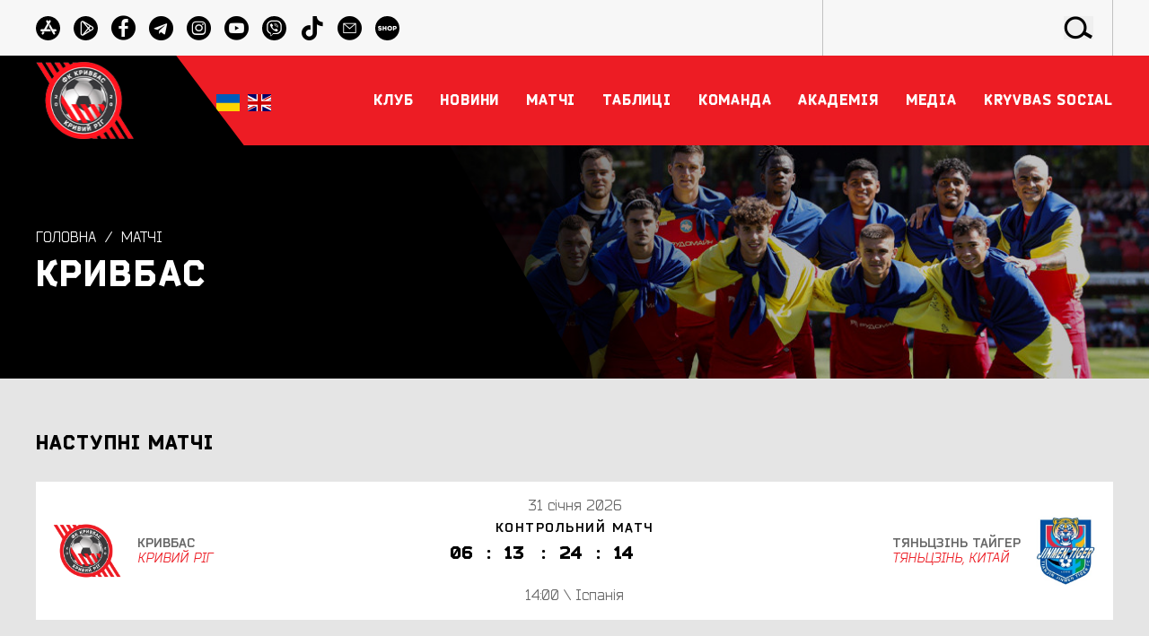

--- FILE ---
content_type: text/html; charset=UTF-8
request_url: https://fckryvbas.com/matches/persha-komanda?page=1
body_size: 11331
content:
<!doctype html>
<html lang="uk">
<head>
    <!-- Google Tag Manager -->
    <script>(function(w,d,s,l,i){w[l]=w[l]||[];w[l].push({'gtm.start':
                new Date().getTime(),event:'gtm.js'});var f=d.getElementsByTagName(s)[0],
            j=d.createElement(s),dl=l!='dataLayer'?'&l='+l:'';j.async=true;j.src=
            'https://www.googletagmanager.com/gtm.js?id='+i+dl;f.parentNode.insertBefore(j,f);
        })(window,document,'script','dataLayer','GTM-MPS3KF4J');</script>
    <!-- End Google Tag Manager -->

    <meta charset="UTF-8">
    <meta name="viewport"
          content="width=device-width, user-scalable=no, initial-scale=1.0, maximum-scale=1.0, minimum-scale=1.0">
    <meta http-equiv="X-UA-Compatible" content="ie=edge">
    <meta name="google-site-verification" content="74-4jhwWawQ3gMjPDlW8ETeQsTc69x1YO4F0hVgxvtQ" />
        <link rel="icon" href="/favicon.ico" type="image/x-icon">

            <title>Матчі - Кривбас | ФК «КРИВБАС»</title>
                                <script type="application/ld+json">
    {
      "@context": "https://schema.org",
      "@type": "BreadcrumbList",
      "itemListElement": [
      {
        "@type": "ListItem",
        "position": 1,
        "name": "ФК «КРИВБАС»",
        "item": "https://fckryvbas.com"
      },
              {
          "@type": "ListItem",
          "position": 2,
          "name": "Матчі",
          "item": "https://fckryvbas.com/matches/matches"
        }
            ]
    }
    </script>
    
    <link rel="canonical" href="https://fckryvbas.com/matches/persha-komanda">

    <style>
        .loader-body{width:100%;height:100vh;background-color:#000000;position:fixed;z-index:10000;visibility:visible;top:0;left:0;text-align:center;justify-content:center;align-content:center;transition:.5s all}.loader{width:100px;height:100px;border:12px solid #000000;border-radius:50%;position:absolute; /*change color of border*/ border-top-color:#ED1C24;transform:translate(-50%,-50%);top:50%;left:50%;-webkit-animation:1s spin infinite linear;-o-animation:1s spin infinite linear;animation:1s spin infinite linear}.loader-body.done{visibility:hidden;opacity:0}@keyframes        spin{from{transform:translate(-50%,-50%) rotate(0)}to{transform:translate(-50%,-50%) rotate(360deg)}}
    </style>

    <link rel="preload" href="/fonts/Bender-Black.woff2" as="font" crossorigin="anonymous" />
    <link rel="preload" href="/fonts/Bender-BoldItalic.woff2" as="font" crossorigin="anonymous" />
    <link rel="preload" href="/fonts/Bender-Light.woff2" as="font" crossorigin="anonymous" />
    <link rel="preload" href="/fonts/Bender-Bold.woff2" as="font" crossorigin="anonymous" />
    <link rel="preload" href="/fonts/Bender-BlackItalic.woff2" as="font" crossorigin="anonymous" />
    <link rel="preload" href="/fonts/Bender-Italic.woff2" as="font" crossorigin="anonymous" />
    <link rel="preload" href="/fonts/Bender-LightItalic.woff2" as="font" crossorigin="anonymous" />
    <link rel="preload" href="/fonts/Bender.woff2" as="font" crossorigin="anonymous" />

    <link rel="preload" href="/fonts/icomoon.woff" as="font" crossorigin="anonymous" />

    <link rel="stylesheet preload" href="/css/fonts.css?id=243f6fcf7c74da8d4d06" as="style" crossorigin="anonymous">
    <link rel="stylesheet preload" href="/css/vendor.css?id=fbee378061bedbee9c16" as="style" crossorigin="anonymous">
    <link rel="stylesheet preload" href="/css/theme.css?id=1430da1d7268ef751cd9" as="style" crossorigin="anonymous">

<script src="https://ajax.googleapis.com/ajax/libs/jquery/3.3.1/jquery.min.js"></script>

    
    <!-- Livewire Styles -->
<style >
    [wire\:loading], [wire\:loading\.delay], [wire\:loading\.inline-block], [wire\:loading\.inline], [wire\:loading\.block], [wire\:loading\.flex], [wire\:loading\.table], [wire\:loading\.grid] {
        display: none;
    }

    [wire\:offline] {
        display: none;
    }

    [wire\:dirty]:not(textarea):not(input):not(select) {
        display: none;
    }

    input:-webkit-autofill, select:-webkit-autofill, textarea:-webkit-autofill {
        animation-duration: 50000s;
        animation-name: livewireautofill;
    }

    @keyframes livewireautofill { from {} }
</style>
</head>
<body class="">
<!-- Google Tag Manager (noscript) -->
<noscript><iframe src="https://www.googletagmanager.com/ns.html?id=GTM-MPS3KF4J"
                  height="0" width="0" style="display:none;visibility:hidden"></iframe></noscript>
<!-- End Google Tag Manager (noscript) -->

<div class="tm-content">
    <header class="tm-header">
    <div class="tm-toolbar">
    <div class="uk-container uk-container-large">
        <div class="tm-toolbar__container">
            <div class="tm-toolbar__socials">
                                    <a href="https://apps.apple.com/ua/app/id6743319909" class="tm-toolbar__social icon-appstore" title="Appstore" target="_blank"></a>
                                    <a href="https://play.google.com/store/apps/details?id=com.fckryvbas.app" class="tm-toolbar__social icon-playmarket" title="Google Play" target="_blank"></a>
                                    <a href="https://www.facebook.com/fckryvbas" class="tm-toolbar__social icon-facebook" title="facebook" target="_blank"></a>
                                    <a href="https://t.me/fckryvbas" class="tm-toolbar__social icon-telegram" title="telegram" target="_blank"></a>
                                    <a href="https://www.instagram.com/fckryvbas/" class="tm-toolbar__social icon-instagram" title="instagram" target="_blank"></a>
                                    <a href="https://www.youtube.com/channel/UCuQ2D6f-Bur4iBfgoSVZ-9w" class="tm-toolbar__social icon-youtube" title="youtube" target="_blank"></a>
                                    <a href="https://invite.viber.com/?g2=AQAMKdCvQEKhXFHGQghdafzuQMjzewDMPfkp%2FQKyz3yp5Ut5R%2BhGH1awd9LY1b0f&amp;lang=uk" class="tm-toolbar__social icon-viber" title="Viber" target="_blank"></a>
                                    <a href="https://www.tiktok.com/@fc_kryvbas" class="tm-toolbar__social icon-tiktok" title="TikTok" target="_blank"></a>
                                    <a href="mailto:office@fckryvbas.com" class="tm-toolbar__social icon-email" title="email" target="_blank"></a>
                                    <a href="https://shop.fckryvbas.com/" class="tm-toolbar__social icon-shop" title="Shop" target="_blank"></a>
                            </div>

            <div class="tm-toolbar__search">
                <form action="https://fckryvbas.com/search" method="GET" class="tm-toolbar__form">
                    <button for="submit" class="tm-toolbar__button icon-search"></button>
                    <input type="search" id="search" name="s" class="tm-toolbar__input">
                </form>
            </div>
        </div>
    </div>




</div>
    <div class="tm-header-nav">
    <div class="uk-container uk-container-large">
        <div class="tm-header-nav__container">
            <div class="tm-header-nav__logo">
                <a href="https://fckryvbas.com" class="tm-header-nav__logo-link" title="ФК Кривбас">
                    <img src="/img/sections/logo.png" alt="КРИВБАС">
                </a>
            </div>

            <div class="navbar p-0 mh-inherit">
                <div class="row" style="width: 70px;display: inline-flex;">
    
            
        <a class="active"
           style="margin-left: 5px; display: inline-block; width: 48%; vertical-align: top; padding: 2px;"
           title="UK"
           href="https://fckryvbas.com/matches/persha-komanda?page=1">
            <img class="flex-shrink-0" src="/img/icons/uk.svg" alt="">
        </a>
            
        <a class=""
           style="margin-left: 5px; display: inline-block; width: 48%; vertical-align: top; padding: 2px;"
           title="EN"
           href="https://en.fckryvbas.com/matches/persha-komanda?page=1">
            <img class="flex-shrink-0" src="/img/icons/en.svg" alt="">
        </a>
    </div>
            </div>

            <div class="tm-menu" style="margin-left: 20px;justify-content: flex-end;">
    <nav class="tm-menu__nav">
        <ul class="tm-menu__ul">
                                                                <li class="tm-menu__li">
                        <a href="#" class="tm-menu__a"><span class="tm-menu__span">Клуб</span></a>
                        <div class="tm-menu__drop" uk-dropdown="offset: 0">
                            <ul class="uk-nav uk-dropdown-nav tm-menu__drop-ul">
                                                                                                            <li class="tm-menu__drop-li">
                                            <a href="https://fckryvbas.com/istoriya-klubu" class="tm-menu__drop-a " target="_self">Історія Клубу</a>
                                        </li>
                                                                                                                                                <li class="tm-menu__drop-li">
                                            <a href="https://fckryvbas.com/dosyagnennya-klubu" class="tm-menu__drop-a " target="_self">Досягнення Клубу</a>
                                        </li>
                                                                                                                                                <li class="tm-menu__drop-li">
                                            <a href="https://fckryvbas.com/team/kerivnictvo-klubu" class="tm-menu__drop-a " target="_self">Керівництво Клубу</a>
                                        </li>
                                                                                                                                                <li class="tm-menu__drop-li">
                                            <a href="https://fckryvbas.com/simvolika" class="tm-menu__drop-a " target="_self">Символіка</a>
                                        </li>
                                                                                                                                                <li class="tm-menu__drop-li">
                                            <a href="https://fckryvbas.com/team/administraciya-klubu" class="tm-menu__drop-a " target="_self">Адміністрація ФК</a>
                                        </li>
                                                                                                                                                <li class="tm-menu__drop-li">
                                            <a href="https://fckryvbas.com/team/administraciya-u-19-i-zhinochii-krivbas" class="tm-menu__drop-a " target="_self">Адміністрація U-19 і ЖФК</a>
                                        </li>
                                                                                                                                                <li class="tm-menu__drop-li">
                                            <a href="https://fckryvbas.com/team/departament-marketingu" class="tm-menu__drop-a " target="_self">Преса і маркетинг</a>
                                        </li>
                                                                                                                                                <li class="tm-menu__drop-li">
                                            <a href="https://fckryvbas.com/contacts" class="tm-menu__drop-a " target="_self">Контакти</a>
                                        </li>
                                                                                                                                                <li class="tm-menu__drop-li">
                                            <a href="https://fckryvbas.com/stadion" class="tm-menu__drop-a " target="_self">Стадіон</a>
                                        </li>
                                                                                                                                                                    </ul>
                        </div>
                    </li>
                                                                                <li class="tm-menu__li">
                        <a href="#" class="tm-menu__a"><span class="tm-menu__span">Новини</span></a>
                        <div class="tm-menu__drop" uk-dropdown="offset: 0">
                            <ul class="uk-nav uk-dropdown-nav tm-menu__drop-ul">
                                                                                                            <li class="tm-menu__drop-li">
                                            <a href="https://fckryvbas.com/category/persha-komanda" class="tm-menu__drop-a " target="_self">Кривбас</a>
                                        </li>
                                                                                                                                                <li class="tm-menu__drop-li">
                                            <a href="https://fckryvbas.com/category/U-19" class="tm-menu__drop-a " target="_self">Кривбас U-19</a>
                                        </li>
                                                                                                                                                <li class="tm-menu__drop-li">
                                            <a href="https://fckryvbas.com/category/zhinochii-krivbas" class="tm-menu__drop-a " target="_self">Жіночий Кривбас</a>
                                        </li>
                                                                                                                                                <li class="tm-menu__drop-li">
                                            <a href="https://fckryvbas.com/category/akademiya" class="tm-menu__drop-a " target="_self">Академія</a>
                                        </li>
                                                                                                                                                <li class="tm-menu__drop-li">
                                            <a href="https://fckryvbas.com/news" class="tm-menu__drop-a " target="_self">Всі новини</a>
                                        </li>
                                                                                                                                                <li class="tm-menu__drop-li">
                                            <a href="https://fckryvbas.com/category/pro-klub" class="tm-menu__drop-a " target="_self">Новини Клубу</a>
                                        </li>
                                                                                                                                                <li class="tm-menu__drop-li">
                                            <a href="https://fckryvbas.com/category/presa-pro-klub" class="tm-menu__drop-a " target="_self">Преса про нас</a>
                                        </li>
                                                                                                </ul>
                        </div>
                    </li>
                                                                                <li class="tm-menu__li">
                        <a href="#" class="tm-menu__a"><span class="tm-menu__span">Матчі</span></a>
                        <div class="tm-menu__drop" uk-dropdown="offset: 0">
                            <ul class="uk-nav uk-dropdown-nav tm-menu__drop-ul">
                                                                                                            <li class="tm-menu__drop-li">
                                            <a href="https://fckryvbas.com/matches/persha-komanda" class="tm-menu__drop-a tm-menu__drop-a--active" target="_self">Кривбас</a>
                                        </li>
                                                                                                                                                <li class="tm-menu__drop-li">
                                            <a href="https://fckryvbas.com/matches/scheduled/persha-komanda" class="tm-menu__drop-a " target="_self">Сезон 2025\26</a>
                                        </li>
                                                                                                                                                <li class="tm-menu__drop-li">
                                            <a href="https://fckryvbas.com/matches/zhinochii-krivbas" class="tm-menu__drop-a " target="_self">Жіночий Кривбас</a>
                                        </li>
                                                                                                                                                <li class="tm-menu__drop-li">
                                            <a href="https://fckryvbas.com/matches/scheduled/zhinochii-krivbas" class="tm-menu__drop-a " target="_self">Сезон 2025\26</a>
                                        </li>
                                                                                                                                                <li class="tm-menu__drop-li">
                                            <a href="https://fckryvbas.com/matches/krivbas-u-19" class="tm-menu__drop-a " target="_self">Кривбас U-19</a>
                                        </li>
                                                                                                                                                <li class="tm-menu__drop-li">
                                            <a href="https://fckryvbas.com/matches/scheduled/krivbas-u-19" class="tm-menu__drop-a " target="_self">Сезон 2025\26</a>
                                        </li>
                                                                                                                                                                                                                                        </ul>
                        </div>
                    </li>
                                                                                <li class="tm-menu__li">
                        <a href="#" class="tm-menu__a"><span class="tm-menu__span">Таблиці</span></a>
                        <div class="tm-menu__drop" uk-dropdown="offset: 0">
                            <ul class="uk-nav uk-dropdown-nav tm-menu__drop-ul">
                                                                                                            <li class="tm-menu__drop-li">
                                            <a href="https://fckryvbas.com/tournament-table/persha-komanda" class="tm-menu__drop-a " target="_self">Кривбас</a>
                                        </li>
                                                                                                                                                <li class="tm-menu__drop-li">
                                            <a href="https://fckryvbas.com/tournament-table/krivbas-u-19" class="tm-menu__drop-a " target="_self">Кривбас U-19</a>
                                        </li>
                                                                                                                                                <li class="tm-menu__drop-li">
                                            <a href="https://fckryvbas.com/tournament-table/zhinochii-krivbas" class="tm-menu__drop-a " target="_self">ЖФК Кривбас</a>
                                        </li>
                                                                                                                                                                    </ul>
                        </div>
                    </li>
                                                                                <li class="tm-menu__li">
                        <a href="#" class="tm-menu__a"><span class="tm-menu__span">Команда</span></a>
                        <div class="tm-menu__drop" uk-dropdown="offset: 0">
                            <ul class="uk-nav uk-dropdown-nav tm-menu__drop-ul">
                                                                                                            <li class="tm-menu__drop-li">
                                            <a href="https://fckryvbas.com/team/persha-komanda" class="tm-menu__drop-a " target="_self">Кривбас</a>
                                        </li>
                                                                                                                                                <li class="tm-menu__drop-li">
                                            <a href="https://fckryvbas.com/team/trenerskiy-shtab" class="tm-menu__drop-a " target="_self">Тренери Кривбас</a>
                                        </li>
                                                                                                                                                <li class="tm-menu__drop-li">
                                            <a href="https://fckryvbas.com/team/krivbas-u-19" class="tm-menu__drop-a " target="_self">Кривбас U-19</a>
                                        </li>
                                                                                                                                                <li class="tm-menu__drop-li">
                                            <a href="https://fckryvbas.com/team/treneri-krivbas-u-19" class="tm-menu__drop-a " target="_self">Тренери Кривбас U-19</a>
                                        </li>
                                                                                                                                                <li class="tm-menu__drop-li">
                                            <a href="https://fckryvbas.com/team/zhinochii-krivbas" class="tm-menu__drop-a " target="_self">Жіночий Кривбас</a>
                                        </li>
                                                                                                                                                <li class="tm-menu__drop-li">
                                            <a href="https://fckryvbas.com/team/treneri-zhinochii-krivbas" class="tm-menu__drop-a " target="_self">Тренери жіночий Кривбас</a>
                                        </li>
                                                                                                </ul>
                        </div>
                    </li>
                                                                                <li class="tm-menu__li">
                        <a href="#" class="tm-menu__a"><span class="tm-menu__span">Академія</span></a>
                        <div class="tm-menu__drop" uk-dropdown="offset: 0">
                            <ul class="uk-nav uk-dropdown-nav tm-menu__drop-ul">
                                                                                                            <li class="tm-menu__drop-li">
                                            <a href="https://fckryvbas.com/landing/academy" class="tm-menu__drop-a " target="_self">Про Академію</a>
                                        </li>
                                                                                                                                                <li class="tm-menu__drop-li">
                                            <a href="https://fckryvbas.com/team/trenerskii-shtab-akademiyi" class="tm-menu__drop-a " target="_self">Керівництво/тренери</a>
                                        </li>
                                                                                                                                                                                                                                                                                                                                                                                                                                <li class="tm-menu__drop-li">
                                            <a href="https://fckryvbas.com/team/krivbas-wu-15" class="tm-menu__drop-a " target="_self">Кривбас WU-15</a>
                                        </li>
                                                                                                                                                                                                                    <li class="tm-menu__drop-li">
                                            <a href="https://fckryvbas.com/publichni-dokumenti" class="tm-menu__drop-a " target="_self">Публічні документи</a>
                                        </li>
                                                                                                </ul>
                        </div>
                    </li>
                                                                                <li class="tm-menu__li">
                        <a href="#" class="tm-menu__a"><span class="tm-menu__span">Медіа</span></a>
                        <div class="tm-menu__drop" uk-dropdown="offset: 0">
                            <ul class="uk-nav uk-dropdown-nav tm-menu__drop-ul">
                                                                                                            <li class="tm-menu__drop-li">
                                            <a href="https://fckryvbas.com/photo" class="tm-menu__drop-a " target="_self">Фото</a>
                                        </li>
                                                                                                                                                <li class="tm-menu__drop-li">
                                            <a href="https://fckryvbas.com/video" class="tm-menu__drop-a " target="_self">Відео</a>
                                        </li>
                                                                                                                                                <li class="tm-menu__drop-li">
                                            <a href="https://fckryvbas.com/akreditaciya" class="tm-menu__drop-a " target="_self">Акредитація</a>
                                        </li>
                                                                                                </ul>
                        </div>
                    </li>
                                                                                <li class="tm-menu__li">
                        <a href="#" class="tm-menu__a"><span class="tm-menu__span">Kryvbas Social</span></a>
                        <div class="tm-menu__drop" uk-dropdown="offset: 0">
                            <ul class="uk-nav uk-dropdown-nav tm-menu__drop-ul">
                                                                                                            <li class="tm-menu__drop-li">
                                            <a href="https://fckryvbas.com/category/parafan-club-kryvbas" class="tm-menu__drop-a " target="_self">Parafan Club Kryvbas</a>
                                        </li>
                                                                                                                                                                                                                    <li class="tm-menu__drop-li">
                                            <a href="https://fckryvbas.com/category/socialni-iniciativi-klubu" class="tm-menu__drop-a " target="_self">Соц. ініціативи Клубу</a>
                                        </li>
                                                                                                                                                <li class="tm-menu__drop-li">
                                            <a href="https://fckryvbas.com/kryvbas-social-kontakti" class="tm-menu__drop-a " target="_self">Контакти</a>
                                        </li>
                                                                                                </ul>
                        </div>
                    </li>
                                                                                                                            </ul>
    </nav>
    <a class="tm-menu__search" href="#modal-search" uk-search-icon uk-toggle></a>
    <button type="button" class="tm-menu__toggle" uk-toggle="target: #offcanvas-nav">
        <svg version="1.1" id="tm-menu-toggle" xmlns="http://www.w3.org/2000/svg" xmlns:xlink="http://www.w3.org/1999/xlink" x="0px"
     y="0px"
     width="35px"
     fill="white"
     viewBox="0 0 384 384" style="enable-background:new 0 0 384 384;" xml:space="preserve">
<g>
    <g>
        <g>
            <rect x="0" y="277.333" width="384" height="42.667"/>
            <rect x="0" y="170.667" width="384" height="42.667"/>
            <rect x="0" y="64" width="384" height="42.667"/>
        </g>
    </g>
</g>
</svg>
    </button>
</div>
        </div>
    </div>
</div>
    <div id="offcanvas-nav" class="tm-ofc" uk-offcanvas="overlay: true; flip: true">
    <div class="uk-offcanvas-bar">

        <div class="tm-ofc__logo" uk-scrollspy="cls:uk-animation-slide-top; repeat: true">
            <a href="https://fckryvbas.com">
                <img src="/img/sections/logo.png" alt="КРИВБАС">
            </a>
        </div>

        <ul class="uk-nav uk-nav-default" uk-scrollspy="target: > li; cls: uk-animation-fade; delay: 100; repeat: true">
            <li class="uk-nav-divider"></li>
                                                                    <li class="uk-parent">
                            <a href="#">Клуб</a>
                            <ul class="uk-nav-sub">
                                                                                                            <li class=""><a href="https://fckryvbas.com/istoriya-klubu" target="_self">Історія Клубу</a></li>
                                                                                                                                                <li class=""><a href="https://fckryvbas.com/dosyagnennya-klubu" target="_self">Досягнення Клубу</a></li>
                                                                                                                                                <li class=""><a href="https://fckryvbas.com/team/kerivnictvo-klubu" target="_self">Керівництво Клубу</a></li>
                                                                                                                                                <li class=""><a href="https://fckryvbas.com/simvolika" target="_self">Символіка</a></li>
                                                                                                                                                <li class=""><a href="https://fckryvbas.com/team/administraciya-klubu" target="_self">Адміністрація ФК</a></li>
                                                                                                                                                <li class=""><a href="https://fckryvbas.com/team/administraciya-u-19-i-zhinochii-krivbas" target="_self">Адміністрація U-19 і ЖФК</a></li>
                                                                                                                                                <li class=""><a href="https://fckryvbas.com/team/departament-marketingu" target="_self">Преса і маркетинг</a></li>
                                                                                                                                                <li class=""><a href="https://fckryvbas.com/contacts" target="_self">Контакти</a></li>
                                                                                                                                                <li class=""><a href="https://fckryvbas.com/stadion" target="_self">Стадіон</a></li>
                                                                                                                                                                    </ul>
                        </li>
                                                                                    <li class="uk-parent">
                            <a href="#">Новини</a>
                            <ul class="uk-nav-sub">
                                                                                                            <li class=""><a href="https://fckryvbas.com/category/persha-komanda" target="_self">Кривбас</a></li>
                                                                                                                                                <li class=""><a href="https://fckryvbas.com/category/U-19" target="_self">Кривбас U-19</a></li>
                                                                                                                                                <li class=""><a href="https://fckryvbas.com/category/zhinochii-krivbas" target="_self">Жіночий Кривбас</a></li>
                                                                                                                                                <li class=""><a href="https://fckryvbas.com/category/akademiya" target="_self">Академія</a></li>
                                                                                                                                                <li class=""><a href="https://fckryvbas.com/news" target="_self">Всі новини</a></li>
                                                                                                                                                <li class=""><a href="https://fckryvbas.com/category/pro-klub" target="_self">Новини Клубу</a></li>
                                                                                                                                                <li class=""><a href="https://fckryvbas.com/category/presa-pro-klub" target="_self">Преса про нас</a></li>
                                                                                                </ul>
                        </li>
                                                                                    <li class="uk-parent">
                            <a href="#">Матчі</a>
                            <ul class="uk-nav-sub">
                                                                                                            <li class="uk-active"><a href="https://fckryvbas.com/matches/persha-komanda" target="_self">Кривбас</a></li>
                                                                                                                                                <li class=""><a href="https://fckryvbas.com/matches/scheduled/persha-komanda" target="_self">Сезон 2025\26</a></li>
                                                                                                                                                <li class=""><a href="https://fckryvbas.com/matches/zhinochii-krivbas" target="_self">Жіночий Кривбас</a></li>
                                                                                                                                                <li class=""><a href="https://fckryvbas.com/matches/scheduled/zhinochii-krivbas" target="_self">Сезон 2025\26</a></li>
                                                                                                                                                <li class=""><a href="https://fckryvbas.com/matches/krivbas-u-19" target="_self">Кривбас U-19</a></li>
                                                                                                                                                <li class=""><a href="https://fckryvbas.com/matches/scheduled/krivbas-u-19" target="_self">Сезон 2025\26</a></li>
                                                                                                                                                                                                                                        </ul>
                        </li>
                                                                                    <li class="uk-parent">
                            <a href="#">Таблиці</a>
                            <ul class="uk-nav-sub">
                                                                                                            <li class=""><a href="https://fckryvbas.com/tournament-table/persha-komanda" target="_self">Кривбас</a></li>
                                                                                                                                                <li class=""><a href="https://fckryvbas.com/tournament-table/krivbas-u-19" target="_self">Кривбас U-19</a></li>
                                                                                                                                                <li class=""><a href="https://fckryvbas.com/tournament-table/zhinochii-krivbas" target="_self">ЖФК Кривбас</a></li>
                                                                                                                                                                    </ul>
                        </li>
                                                                                    <li class="uk-parent">
                            <a href="#">Команда</a>
                            <ul class="uk-nav-sub">
                                                                                                            <li class=""><a href="https://fckryvbas.com/team/persha-komanda" target="_self">Кривбас</a></li>
                                                                                                                                                <li class=""><a href="https://fckryvbas.com/team/trenerskiy-shtab" target="_self">Тренери Кривбас</a></li>
                                                                                                                                                <li class=""><a href="https://fckryvbas.com/team/krivbas-u-19" target="_self">Кривбас U-19</a></li>
                                                                                                                                                <li class=""><a href="https://fckryvbas.com/team/treneri-krivbas-u-19" target="_self">Тренери Кривбас U-19</a></li>
                                                                                                                                                <li class=""><a href="https://fckryvbas.com/team/zhinochii-krivbas" target="_self">Жіночий Кривбас</a></li>
                                                                                                                                                <li class=""><a href="https://fckryvbas.com/team/treneri-zhinochii-krivbas" target="_self">Тренери жіночий Кривбас</a></li>
                                                                                                </ul>
                        </li>
                                                                                    <li class="uk-parent">
                            <a href="#">Академія</a>
                            <ul class="uk-nav-sub">
                                                                                                            <li class=""><a href="https://fckryvbas.com/landing/academy" target="_self">Про Академію</a></li>
                                                                                                                                                <li class=""><a href="https://fckryvbas.com/team/trenerskii-shtab-akademiyi" target="_self">Керівництво/тренери</a></li>
                                                                                                                                                                                                                                                                                                                                                                                                                                <li class=""><a href="https://fckryvbas.com/team/krivbas-wu-15" target="_self">Кривбас WU-15</a></li>
                                                                                                                                                                                                                    <li class=""><a href="https://fckryvbas.com/publichni-dokumenti" target="_self">Публічні документи</a></li>
                                                                                                </ul>
                        </li>
                                                                                    <li class="uk-parent">
                            <a href="#">Медіа</a>
                            <ul class="uk-nav-sub">
                                                                                                            <li class=""><a href="https://fckryvbas.com/photo" target="_self">Фото</a></li>
                                                                                                                                                <li class=""><a href="https://fckryvbas.com/video" target="_self">Відео</a></li>
                                                                                                                                                <li class=""><a href="https://fckryvbas.com/akreditaciya" target="_self">Акредитація</a></li>
                                                                                                </ul>
                        </li>
                                                                                    <li class="uk-parent">
                            <a href="#">Kryvbas Social</a>
                            <ul class="uk-nav-sub">
                                                                                                            <li class=""><a href="https://fckryvbas.com/category/parafan-club-kryvbas" target="_self">Parafan Club Kryvbas</a></li>
                                                                                                                                                                                                                    <li class=""><a href="https://fckryvbas.com/category/socialni-iniciativi-klubu" target="_self">Соц. ініціативи Клубу</a></li>
                                                                                                                                                <li class=""><a href="https://fckryvbas.com/kryvbas-social-kontakti" target="_self">Контакти</a></li>
                                                                                                </ul>
                        </li>
                                                                                                                                <li class="uk-nav-divider"></li>
        </ul>

    </div>
</div>
    <div id="modal-search" class="uk-modal-full uk-modal" uk-modal>
    <div class="uk-modal-dialog uk-flex uk-flex-center uk-flex-middle" uk-height-viewport
         style="background-image: url(/img/sections/bg_01.jpg); background-position: center; background-size:cover">
        <button class="uk-modal-close-full" type="button" uk-close></button>
        <form action="https://fckryvbas.com/search" method="GET" class="uk-search uk-search-large">
            <input class="uk-search-input uk-text-center" type="search" id="search" name="s" placeholder="Пошук"
                   autofocus>
        </form>
    </div>
</div>
</header>

        <section class="tm-pt" style="background-image: url(https://fckryvbas.com/storage/2025-09/banner2025-1758890617RRVx8.jpg)">
    <div class="tm-pt__overlay"></div>
    <div class="uk-container uk-container-large uk-position-relative">
        <div class="tm-pt__container">
            <ul class="tm-breadcrumbs">
                <li class="tm-breadcrumbs__item"><a href="https://fckryvbas.com" class="tm-breadcrumbs__link">Головна</a></li>

                                    <li class="tm-breadcrumbs__item"><a href="https://fckryvbas.com/matches/matches" class="tm-breadcrumbs__link">Матчі</a></li>
                            </ul>
            <h1 class="tm-pt__title">
                Кривбас
            </h1>
        </div>
    </div>
</section>


    <div class="tm-bg tm-bg--gray">
        <div class="uk-container uk-container-large">
            <h3 class="tm-title">Наступні матчі</h3>

    <div class="tm-intro-next tm-intro-next--full">
                    <div class="tm-intro-next__container tm-intro-next__container--full">
            <div class="tm-intro-next__team">
                <div class="tm-intro-next__team-img">
                    <img src="https://fckryvbas.com/storage/2025-07/krivbas-logo-sait-1666080689ppjmi-1751372996f9PCR.png" width="115" height="90" alt="Кривбас">
                </div>
                <div class="tm-intro-next__team-title tm-intro-next__team-title--full">
                    <strong>Кривбас</strong>

                                            <br><i>Кривий Ріг</i>
                                    </div>
            </div>
            <div class="tm-intro-next__info">
                <div class="tm-intro-next__info-text tm-intro-next__info-text--full">31 січня 2026</div>
                <div class="tm-intro-next__info-title tm-intro-next__info-title--full">КОНТРОЛЬНИЙ МАТЧ</div>
                                <div class="tm-intro-next__info-counter">
                    <div class="uk-grid-small uk-child-width-auto uk-grid uk-countdown uk-flex-center" uk-grid uk-countdown="date: 2026-01-31T14:00:00+02:00">
                        <div>
                            <div class="uk-countdown-number uk-countdown-days tm-text-black"></div>
                        </div>
                        <div class="uk-countdown-separator tm-text-black">:</div>
                        <div>
                            <div class="uk-countdown-number uk-countdown-hours tm-text-black"></div>
                        </div>
                        <div class="uk-countdown-separator tm-text-black">:</div>
                        <div>
                            <div class="uk-countdown-number uk-countdown-minutes tm-text-black"></div>
                        </div>
                        <div class="uk-countdown-separator tm-text-black">:</div>
                        <div>
                            <div class="uk-countdown-number uk-countdown-seconds tm-text-black"></div>
                        </div>
                    </div>
                                    </div>
                <div class="tm-intro-next__info-text tm-intro-next__info-text--full">14:00 \ Іспанія</div>
            </div>
            <div class="tm-intro-next__team tm-intro-next__team--end">
                <div class="tm-intro-next__team-img">
                    <img src="https://fckryvbas.com/storage/2026-01/img-1652-1769259025MM6an.png" width="115" height="90" alt="Тяньцзінь Тайгер">
                </div>
                <div class="tm-intro-next__team-title tm-intro-next__team-title--end tm-intro-next__team-title--full">
                    <strong>Тяньцзінь Тайгер</strong>

                                            <br><i>Тяньцзінь, Китай</i>
                                    </div>
            </div>
        </div>
                    <div class="tm-intro-next__container tm-intro-next__container--full">
            <div class="tm-intro-next__team">
                <div class="tm-intro-next__team-img">
                    <img src="https://fckryvbas.com/storage/metallist-16248089592FHQF.png" width="115" height="90" alt="Металіст 1925">
                </div>
                <div class="tm-intro-next__team-title tm-intro-next__team-title--full">
                    <strong>Металіст 1925</strong>

                                            <br><i>Харків</i>
                                    </div>
            </div>
            <div class="tm-intro-next__info">
                <div class="tm-intro-next__info-text tm-intro-next__info-text--full">21 лютого 2026</div>
                <div class="tm-intro-next__info-title tm-intro-next__info-title--full">УПЛ - 17 ТУР</div>
                                <div class="tm-intro-next__info-counter">
                    <div class="uk-grid-small uk-child-width-auto uk-grid uk-countdown uk-flex-center" uk-grid uk-countdown="date: 2026-02-21T13:00:00+02:00">
                        <div>
                            <div class="uk-countdown-number uk-countdown-days tm-text-black"></div>
                        </div>
                        <div class="uk-countdown-separator tm-text-black">:</div>
                        <div>
                            <div class="uk-countdown-number uk-countdown-hours tm-text-black"></div>
                        </div>
                        <div class="uk-countdown-separator tm-text-black">:</div>
                        <div>
                            <div class="uk-countdown-number uk-countdown-minutes tm-text-black"></div>
                        </div>
                        <div class="uk-countdown-separator tm-text-black">:</div>
                        <div>
                            <div class="uk-countdown-number uk-countdown-seconds tm-text-black"></div>
                        </div>
                    </div>
                                    </div>
                <div class="tm-intro-next__info-text tm-intro-next__info-text--full">Україна</div>
            </div>
            <div class="tm-intro-next__team tm-intro-next__team--end">
                <div class="tm-intro-next__team-img">
                    <img src="https://fckryvbas.com/storage/2025-07/krivbas-logo-sait-1666080689ppjmi-1751372996f9PCR.png" width="115" height="90" alt="Кривбас">
                </div>
                <div class="tm-intro-next__team-title tm-intro-next__team-title--end tm-intro-next__team-title--full">
                    <strong>Кривбас</strong>

                                            <br><i>Кривий Ріг</i>
                                    </div>
            </div>
        </div>
                    <div class="tm-intro-next__container tm-intro-next__container--full">
            <div class="tm-intro-next__team">
                <div class="tm-intro-next__team-img">
                    <img src="https://fckryvbas.com/storage/2025-07/krivbas-logo-sait-1666080689ppjmi-1751372996f9PCR.png" width="115" height="90" alt="Кривбас">
                </div>
                <div class="tm-intro-next__team-title tm-intro-next__team-title--full">
                    <strong>Кривбас</strong>

                                            <br><i>Кривий Ріг</i>
                                    </div>
            </div>
            <div class="tm-intro-next__info">
                <div class="tm-intro-next__info-text tm-intro-next__info-text--full">28 лютого 2026</div>
                <div class="tm-intro-next__info-title tm-intro-next__info-title--full">УПЛ - 18 ТУР</div>
                                <div class="tm-intro-next__info-counter">
                    <div class="uk-grid-small uk-child-width-auto uk-grid uk-countdown uk-flex-center" uk-grid uk-countdown="date: 2026-02-28T13:00:00+02:00">
                        <div>
                            <div class="uk-countdown-number uk-countdown-days tm-text-black"></div>
                        </div>
                        <div class="uk-countdown-separator tm-text-black">:</div>
                        <div>
                            <div class="uk-countdown-number uk-countdown-hours tm-text-black"></div>
                        </div>
                        <div class="uk-countdown-separator tm-text-black">:</div>
                        <div>
                            <div class="uk-countdown-number uk-countdown-minutes tm-text-black"></div>
                        </div>
                        <div class="uk-countdown-separator tm-text-black">:</div>
                        <div>
                            <div class="uk-countdown-number uk-countdown-seconds tm-text-black"></div>
                        </div>
                    </div>
                                    </div>
                <div class="tm-intro-next__info-text tm-intro-next__info-text--full">ст. &quot;Гірник&quot; \ Кривий Ріг</div>
            </div>
            <div class="tm-intro-next__team tm-intro-next__team--end">
                <div class="tm-intro-next__team-img">
                    <img src="https://fckryvbas.com/storage/zorya-kopiya-1664694725oWV8k.png" width="115" height="90" alt="Зоря">
                </div>
                <div class="tm-intro-next__team-title tm-intro-next__team-title--end tm-intro-next__team-title--full">
                    <strong>Зоря</strong>

                                            <br><i>Луганськ</i>
                                    </div>
            </div>
        </div>
            </div>

            <div class="uk-margin-large-top"></div>
            <h3 class="tm-title">ПОПЕРЕДНІ МАТЧІ</h3>

<div class="tm-matches-compact tm-matches-compact--margin-top tm-matches-full">

            <div class="tm-matches-full__item" x-data="{ open: false }" :class="{ 'tm-matches-full__item--open': open }">
            <div class="tm-matches-full__trigger" @click="open = !open"
                 :class="{ 'tm-matches-full__trigger--open': open }">
                <div class="tm-matches-full__show" :class="{ 'tm-matches-full__show--open': open }">
                    <svg width="13" height="8" viewBox="0 0 13 8" fill="none" xmlns="http://www.w3.org/2000/svg">
                        <path d="M12 1L6.5 6.5L1 1" stroke-width="2" stroke-linecap="round"/>
                    </svg>
                    <template x-if="!open">
                        <span class="tm-matches-full__trigger-text">
                            розгорнути                        </span>
                    </template>
                    <template x-if="open">
                        <span class="tm-matches-full__trigger-text">
                            згорнути                        </span>
                    </template>
                </div>
            </div>
            <div class="tm-matches-compact__item tm-matches-compact__item--full">

                <div class="tm-matches-compact__date"
                     :class="{ 'tm-matches-compact__date--open': open }">24 січня 2026</div>
                <div class="tm-matches-compact__title"
                     :class="{ 'tm-matches-compact__title--open': open }">КОНТРОЛЬНИЙ МАТЧ</div>
                <div class="tm-matches-compact__grid tm-matches-compact__grid--full">

                    <div class="tm-matches-compact__team">
                        <div class="tm-matches-compact__team-img tm-matches-compact__team-img--full">
                            <img src="https://fckryvbas.com/storage/2025-07/krivbas-logo-sait-1666080689ppjmi-1751372996f9PCR.png" width="70" height="70"
                                 alt="Кривбас">
                        </div>
                        <div class="tm-matches-compact__team-title tm-matches-compact__team-title--full"
                             :class="{ 'tm-matches-compact__team-title--open': open }">
                            <strong>Кривбас</strong>

                                                            <br><i>Кривий Ріг</i>
                                                    </div>
                    </div>

                    <div class="tm-matches-compact__score">
                        
                                                    <span class="tm-matches-compact__score-value"
                                  :class="{ 'tm-matches-compact__score-value--open': open }">
                            3:3
                        </span>
                                            </div>

                    <div class="tm-matches-compact__team">
                        <div class="tm-matches-compact__team-img tm-matches-compact__team-img--full">
                            <img src="https://fckryvbas.com/storage/2026-01/daejeon-hana-citizen-1767855546gxctx-1767882176xVHEZ.png" width="70" height="70"
                                 alt="Теджон Сітізен">
                        </div>
                        <div class="tm-matches-compact__team-title tm-matches-compact__team-title--full"
                             :class="{ 'tm-matches-compact__team-title--open': open }">
                            <strong>Теджон Сітізен</strong>
                                                            <br>
                                <i>Теджон, Південна Корея</i>
                                                    </div>
                    </div>

                </div>
                                <div class="tm-matches-compact__place" :class="{ 'tm-matches-compact__place--open': open }">
                    ст. &quot;Ла Торре&quot; \ 12:00 \ Рольян, Іспанія</div>

                                    <div class="tm-matches-compact__goals" :class="{ 'tm-matches-compact__goals--open': open }">
                        Голи: Карлос Парако (Глейкер Мендоза), 7 (1:0). Глейкер Мендоза, 16 (1:0). Володимир Вілівальд, у власні ворота, 39 (2:1). Густав Людвігсон, 49 (2:2). Діогу Олівейра, 59 (2:3). Володимир Мулик, 110 (3:3)
                    </div>
                
                                    <div class="uk-text-center">
                        <a href="https://fckryvbas.com/post/krivbas-tedzhon-sitizen-3-3" class="tm-matches-compact__details" :class="{ 'tm-matches-compact__details--open': open }" title="&quot;Кривбас&quot; - &quot;Теджон Сітізен&quot; 3:3">
                            ДЕТАЛЬНІШЕ                            <svg width="14" height="12" viewBox="0 0 14 12" fill="none" xmlns="http://www.w3.org/2000/svg">
    <path d="M13.5303 6.53033C13.8232 6.23744 13.8232 5.76256 13.5303 5.46967L8.75736 0.696699C8.46447 0.403806 7.98959 0.403806 7.6967 0.696699C7.40381 0.989593 7.40381 1.46447 7.6967 1.75736L11.9393 6L7.6967 10.2426C7.40381 10.5355 7.40381 11.0104 7.6967 11.3033C7.98959 11.5962 8.46447 11.5962 8.75736 11.3033L13.5303 6.53033ZM0 6.75H13V5.25H0V6.75Z" fill="#747474"/>
</svg>
                        </a>
                    </div>
                            </div>
            <template x-if="open">
                                    <div class="tm-matches-full__no-video">
                        <div class="uk-margin-remove-bottom" uk-alert>
                            <p>Для цього матчу не завантажено відео</p>
                        </div>
                    </div>
                            </template>
        </div>
            <div class="tm-matches-full__item" x-data="{ open: false }" :class="{ 'tm-matches-full__item--open': open }">
            <div class="tm-matches-full__trigger" @click="open = !open"
                 :class="{ 'tm-matches-full__trigger--open': open }">
                <div class="tm-matches-full__show" :class="{ 'tm-matches-full__show--open': open }">
                    <svg width="13" height="8" viewBox="0 0 13 8" fill="none" xmlns="http://www.w3.org/2000/svg">
                        <path d="M12 1L6.5 6.5L1 1" stroke-width="2" stroke-linecap="round"/>
                    </svg>
                    <template x-if="!open">
                        <span class="tm-matches-full__trigger-text">
                            розгорнути                        </span>
                    </template>
                    <template x-if="open">
                        <span class="tm-matches-full__trigger-text">
                            згорнути                        </span>
                    </template>
                </div>
            </div>
            <div class="tm-matches-compact__item tm-matches-compact__item--full">

                <div class="tm-matches-compact__date"
                     :class="{ 'tm-matches-compact__date--open': open }">19 січня 2026</div>
                <div class="tm-matches-compact__title"
                     :class="{ 'tm-matches-compact__title--open': open }">КОНТРОЛЬНИЙ МАТЧ</div>
                <div class="tm-matches-compact__grid tm-matches-compact__grid--full">

                    <div class="tm-matches-compact__team">
                        <div class="tm-matches-compact__team-img tm-matches-compact__team-img--full">
                            <img src="https://fckryvbas.com/storage/2025-07/krivbas-logo-sait-1666080689ppjmi-1751372996f9PCR.png" width="70" height="70"
                                 alt="Кривбас">
                        </div>
                        <div class="tm-matches-compact__team-title tm-matches-compact__team-title--full"
                             :class="{ 'tm-matches-compact__team-title--open': open }">
                            <strong>Кривбас</strong>

                                                            <br><i>Кривий Ріг</i>
                                                    </div>
                    </div>

                    <div class="tm-matches-compact__score">
                        
                                                    <span class="tm-matches-compact__score-value"
                                  :class="{ 'tm-matches-compact__score-value--open': open }">
                            2:4
                        </span>
                                            </div>

                    <div class="tm-matches-compact__team">
                        <div class="tm-matches-compact__team-img tm-matches-compact__team-img--full">
                            <img src="https://fckryvbas.com/storage/2026-01/image-2026-01-02-17-38-45-17674354040JrVx.png" width="70" height="70"
                                 alt="Орхус">
                        </div>
                        <div class="tm-matches-compact__team-title tm-matches-compact__team-title--full"
                             :class="{ 'tm-matches-compact__team-title--open': open }">
                            <strong>Орхус</strong>
                                                            <br>
                                <i>Орхус, Данія</i>
                                                    </div>
                    </div>

                </div>
                                <div class="tm-matches-compact__place" :class="{ 'tm-matches-compact__place--open': open }">
                    ст. &quot;Пінатар Арена&quot; \ 17:00 \ Сан-Педро-дель-Пінатар, Іспанія</div>

                                    <div class="tm-matches-compact__goals" :class="{ 'tm-matches-compact__goals--open': open }">
                        Голи: Янні Серра, 1 (0:1). Янні Серра, 24 (0:2). Томас Крістьянссон, 31 (0:3). Карлос Парако, з пенальті, 51 (1:3). Себастьян Йоргенсен, 67 (1:4). Фелікс Беймо, у власні ворота, 74 (2:4)
                    </div>
                
                                    <div class="uk-text-center">
                        <a href="https://fckryvbas.com/post/krivbas-orkhus-2-4" class="tm-matches-compact__details" :class="{ 'tm-matches-compact__details--open': open }" title="&quot;Кривбас&quot; - &quot;Орхус&quot; 2:4">
                            ДЕТАЛЬНІШЕ                            <svg width="14" height="12" viewBox="0 0 14 12" fill="none" xmlns="http://www.w3.org/2000/svg">
    <path d="M13.5303 6.53033C13.8232 6.23744 13.8232 5.76256 13.5303 5.46967L8.75736 0.696699C8.46447 0.403806 7.98959 0.403806 7.6967 0.696699C7.40381 0.989593 7.40381 1.46447 7.6967 1.75736L11.9393 6L7.6967 10.2426C7.40381 10.5355 7.40381 11.0104 7.6967 11.3033C7.98959 11.5962 8.46447 11.5962 8.75736 11.3033L13.5303 6.53033ZM0 6.75H13V5.25H0V6.75Z" fill="#747474"/>
</svg>
                        </a>
                    </div>
                            </div>
            <template x-if="open">
                                    <div class="tm-matches-full__video">
                        <iframe width="560" height="315" src="https://www.youtube.com/embed/8a1EnvAbko8
" title="YouTube video player" frameborder="0" allow="accelerometer; autoplay; clipboard-write; encrypted-media; gyroscope; picture-in-picture" allowfullscreen></iframe>
                    </div>
                            </template>
        </div>
            <div class="tm-matches-full__item" x-data="{ open: false }" :class="{ 'tm-matches-full__item--open': open }">
            <div class="tm-matches-full__trigger" @click="open = !open"
                 :class="{ 'tm-matches-full__trigger--open': open }">
                <div class="tm-matches-full__show" :class="{ 'tm-matches-full__show--open': open }">
                    <svg width="13" height="8" viewBox="0 0 13 8" fill="none" xmlns="http://www.w3.org/2000/svg">
                        <path d="M12 1L6.5 6.5L1 1" stroke-width="2" stroke-linecap="round"/>
                    </svg>
                    <template x-if="!open">
                        <span class="tm-matches-full__trigger-text">
                            розгорнути                        </span>
                    </template>
                    <template x-if="open">
                        <span class="tm-matches-full__trigger-text">
                            згорнути                        </span>
                    </template>
                </div>
            </div>
            <div class="tm-matches-compact__item tm-matches-compact__item--full">

                <div class="tm-matches-compact__date"
                     :class="{ 'tm-matches-compact__date--open': open }">15 січня 2026</div>
                <div class="tm-matches-compact__title"
                     :class="{ 'tm-matches-compact__title--open': open }">КОНТРОЛЬНИЙ МАТЧ</div>
                <div class="tm-matches-compact__grid tm-matches-compact__grid--full">

                    <div class="tm-matches-compact__team">
                        <div class="tm-matches-compact__team-img tm-matches-compact__team-img--full">
                            <img src="https://fckryvbas.com/storage/2025-07/krivbas-logo-sait-1666080689ppjmi-1751372996f9PCR.png" width="70" height="70"
                                 alt="Кривбас">
                        </div>
                        <div class="tm-matches-compact__team-title tm-matches-compact__team-title--full"
                             :class="{ 'tm-matches-compact__team-title--open': open }">
                            <strong>Кривбас</strong>

                                                            <br><i>Кривий Ріг</i>
                                                    </div>
                    </div>

                    <div class="tm-matches-compact__score">
                        
                                                    <span class="tm-matches-compact__score-value"
                                  :class="{ 'tm-matches-compact__score-value--open': open }">
                            0:3
                        </span>
                                            </div>

                    <div class="tm-matches-compact__team">
                        <div class="tm-matches-compact__team-img tm-matches-compact__team-img--full">
                            <img src="https://fckryvbas.com/storage/2026-01/image-2026-01-02-17-38-26-1767435370uoHom.png" width="70" height="70"
                                 alt="Мідтьюлланн">
                        </div>
                        <div class="tm-matches-compact__team-title tm-matches-compact__team-title--full"
                             :class="{ 'tm-matches-compact__team-title--open': open }">
                            <strong>Мідтьюлланн</strong>
                                                            <br>
                                <i>Гернінг, Данія</i>
                                                    </div>
                    </div>

                </div>
                                <div class="tm-matches-compact__place" :class="{ 'tm-matches-compact__place--open': open }">
                    ст. &quot;Пінатар Арена&quot; \ 19:00 \ Сан-Педро-дель-Пінатар, Іспанія</div>

                                    <div class="tm-matches-compact__goals" :class="{ 'tm-matches-compact__goals--open': open }">
                        Голи: Малік Пімпонг, 41 (0:1). Дані Сілва, 46 (0:2). Малік Пімпонг, 90+2 (0:3)
                    </div>
                
                                    <div class="uk-text-center">
                        <a href="https://fckryvbas.com/post/krivbas-midtyullann-0-3" class="tm-matches-compact__details" :class="{ 'tm-matches-compact__details--open': open }" title="&quot;Кривбас&quot; - &quot;Мідтьюлланн&quot; 0:3">
                            ДЕТАЛЬНІШЕ                            <svg width="14" height="12" viewBox="0 0 14 12" fill="none" xmlns="http://www.w3.org/2000/svg">
    <path d="M13.5303 6.53033C13.8232 6.23744 13.8232 5.76256 13.5303 5.46967L8.75736 0.696699C8.46447 0.403806 7.98959 0.403806 7.6967 0.696699C7.40381 0.989593 7.40381 1.46447 7.6967 1.75736L11.9393 6L7.6967 10.2426C7.40381 10.5355 7.40381 11.0104 7.6967 11.3033C7.98959 11.5962 8.46447 11.5962 8.75736 11.3033L13.5303 6.53033ZM0 6.75H13V5.25H0V6.75Z" fill="#747474"/>
</svg>
                        </a>
                    </div>
                            </div>
            <template x-if="open">
                                    <div class="tm-matches-full__video">
                        <iframe width="560" height="315" src="https://www.youtube.com/embed/ZinYXECngX8
" title="YouTube video player" frameborder="0" allow="accelerometer; autoplay; clipboard-write; encrypted-media; gyroscope; picture-in-picture" allowfullscreen></iframe>
                    </div>
                            </template>
        </div>
            <div class="tm-matches-full__item" x-data="{ open: false }" :class="{ 'tm-matches-full__item--open': open }">
            <div class="tm-matches-full__trigger" @click="open = !open"
                 :class="{ 'tm-matches-full__trigger--open': open }">
                <div class="tm-matches-full__show" :class="{ 'tm-matches-full__show--open': open }">
                    <svg width="13" height="8" viewBox="0 0 13 8" fill="none" xmlns="http://www.w3.org/2000/svg">
                        <path d="M12 1L6.5 6.5L1 1" stroke-width="2" stroke-linecap="round"/>
                    </svg>
                    <template x-if="!open">
                        <span class="tm-matches-full__trigger-text">
                            розгорнути                        </span>
                    </template>
                    <template x-if="open">
                        <span class="tm-matches-full__trigger-text">
                            згорнути                        </span>
                    </template>
                </div>
            </div>
            <div class="tm-matches-compact__item tm-matches-compact__item--full">

                <div class="tm-matches-compact__date"
                     :class="{ 'tm-matches-compact__date--open': open }">13 грудня 2025</div>
                <div class="tm-matches-compact__title"
                     :class="{ 'tm-matches-compact__title--open': open }">УПЛ - 16 ТУР</div>
                <div class="tm-matches-compact__grid tm-matches-compact__grid--full">

                    <div class="tm-matches-compact__team">
                        <div class="tm-matches-compact__team-img tm-matches-compact__team-img--full">
                            <img src="https://fckryvbas.com/storage/2025-07/krivbas-logo-sait-1666080689ppjmi-1751372996f9PCR.png" width="70" height="70"
                                 alt="Кривбас">
                        </div>
                        <div class="tm-matches-compact__team-title tm-matches-compact__team-title--full"
                             :class="{ 'tm-matches-compact__team-title--open': open }">
                            <strong>Кривбас</strong>

                                                            <br><i>Кривий Ріг</i>
                                                    </div>
                    </div>

                    <div class="tm-matches-compact__score">
                                                    <a href="https://youtu.be/c77yOEJrtwU" class="uk-display-block tm-intro-next__info-live" rel="nofollow external" target="_blank">
                                <svg width="69" height="30" viewBox="0 0 69 30" fill="none" xmlns="http://www.w3.org/2000/svg">
    <rect width="69" height="30" rx="8" fill="#ED1C24"/>
    <path d="M17.1428 21H24.8708V18.68H19.6228V9.64H17.1428V21ZM31.8586 21V18.84H30.3226V11.8H31.8586V9.64H26.3066V11.8H27.8426V18.84H26.3066V21H31.8586ZM39.2222 21L42.8382 10.088L40.5502 9.32L38.2302 16.312L38.0222 17.496H37.9582L37.7502 16.312L35.4302 9.32L33.1422 10.088L36.7582 21H39.2222ZM44.6053 21H52.4933V18.68H47.0853V16.232H51.8213V13.912H47.0853V11.96H52.4933V9.64H44.6053V21Z" fill="white"/>
</svg>
                            </a>
                        
                                                    <span class="tm-matches-compact__score-value"
                                  :class="{ 'tm-matches-compact__score-value--open': open }">
                            1:1
                        </span>
                                            </div>

                    <div class="tm-matches-compact__team">
                        <div class="tm-matches-compact__team-img tm-matches-compact__team-img--full">
                            <img src="https://fckryvbas.com/storage/kol-1666080716oWxTA.png" width="70" height="70"
                                 alt="Колос">
                        </div>
                        <div class="tm-matches-compact__team-title tm-matches-compact__team-title--full"
                             :class="{ 'tm-matches-compact__team-title--open': open }">
                            <strong>Колос</strong>
                                                            <br>
                                <i>Ковалівка</i>
                                                    </div>
                    </div>

                </div>
                                <div class="tm-matches-compact__place" :class="{ 'tm-matches-compact__place--open': open }">
                    ст. &quot;Гірник&quot; \ 13:00 \ Кривий Ріг</div>

                                    <div class="tm-matches-compact__goals" :class="{ 'tm-matches-compact__goals--open': open }">
                        Голи: Єгор Твердохліб, з пенальті, 9 (1:0). Ілір Краснічі, 57 (1:1)
                    </div>
                
                                    <div class="uk-text-center">
                        <a href="https://fckryvbas.com/post/krivbas-kolos-1-1" class="tm-matches-compact__details" :class="{ 'tm-matches-compact__details--open': open }" title="&quot;Кривбас&quot; - &quot;Колос&quot; 1:1">
                            ДЕТАЛЬНІШЕ                            <svg width="14" height="12" viewBox="0 0 14 12" fill="none" xmlns="http://www.w3.org/2000/svg">
    <path d="M13.5303 6.53033C13.8232 6.23744 13.8232 5.76256 13.5303 5.46967L8.75736 0.696699C8.46447 0.403806 7.98959 0.403806 7.6967 0.696699C7.40381 0.989593 7.40381 1.46447 7.6967 1.75736L11.9393 6L7.6967 10.2426C7.40381 10.5355 7.40381 11.0104 7.6967 11.3033C7.98959 11.5962 8.46447 11.5962 8.75736 11.3033L13.5303 6.53033ZM0 6.75H13V5.25H0V6.75Z" fill="#747474"/>
</svg>
                        </a>
                    </div>
                            </div>
            <template x-if="open">
                                    <div class="tm-matches-full__video">
                        <iframe width="560" height="315" src="https://www.youtube.com/embed/n8ykN7VuF4I
" title="YouTube video player" frameborder="0" allow="accelerometer; autoplay; clipboard-write; encrypted-media; gyroscope; picture-in-picture" allowfullscreen></iframe>
                    </div>
                            </template>
        </div>
            <div class="tm-matches-full__item" x-data="{ open: false }" :class="{ 'tm-matches-full__item--open': open }">
            <div class="tm-matches-full__trigger" @click="open = !open"
                 :class="{ 'tm-matches-full__trigger--open': open }">
                <div class="tm-matches-full__show" :class="{ 'tm-matches-full__show--open': open }">
                    <svg width="13" height="8" viewBox="0 0 13 8" fill="none" xmlns="http://www.w3.org/2000/svg">
                        <path d="M12 1L6.5 6.5L1 1" stroke-width="2" stroke-linecap="round"/>
                    </svg>
                    <template x-if="!open">
                        <span class="tm-matches-full__trigger-text">
                            розгорнути                        </span>
                    </template>
                    <template x-if="open">
                        <span class="tm-matches-full__trigger-text">
                            згорнути                        </span>
                    </template>
                </div>
            </div>
            <div class="tm-matches-compact__item tm-matches-compact__item--full">

                <div class="tm-matches-compact__date"
                     :class="{ 'tm-matches-compact__date--open': open }">7 грудня 2025</div>
                <div class="tm-matches-compact__title"
                     :class="{ 'tm-matches-compact__title--open': open }">УПЛ - 15 ТУР</div>
                <div class="tm-matches-compact__grid tm-matches-compact__grid--full">

                    <div class="tm-matches-compact__team">
                        <div class="tm-matches-compact__team-img tm-matches-compact__team-img--full">
                            <img src="https://fckryvbas.com/storage/2025-07/krivbas-logo-sait-1666080689ppjmi-1751372996f9PCR.png" width="70" height="70"
                                 alt="Кривбас">
                        </div>
                        <div class="tm-matches-compact__team-title tm-matches-compact__team-title--full"
                             :class="{ 'tm-matches-compact__team-title--open': open }">
                            <strong>Кривбас</strong>

                                                            <br><i>Кривий Ріг</i>
                                                    </div>
                    </div>

                    <div class="tm-matches-compact__score">
                                                    <a href="https://youtu.be/bLuh0UulJEM" class="uk-display-block tm-intro-next__info-live" rel="nofollow external" target="_blank">
                                <svg width="69" height="30" viewBox="0 0 69 30" fill="none" xmlns="http://www.w3.org/2000/svg">
    <rect width="69" height="30" rx="8" fill="#ED1C24"/>
    <path d="M17.1428 21H24.8708V18.68H19.6228V9.64H17.1428V21ZM31.8586 21V18.84H30.3226V11.8H31.8586V9.64H26.3066V11.8H27.8426V18.84H26.3066V21H31.8586ZM39.2222 21L42.8382 10.088L40.5502 9.32L38.2302 16.312L38.0222 17.496H37.9582L37.7502 16.312L35.4302 9.32L33.1422 10.088L36.7582 21H39.2222ZM44.6053 21H52.4933V18.68H47.0853V16.232H51.8213V13.912H47.0853V11.96H52.4933V9.64H44.6053V21Z" fill="white"/>
</svg>
                            </a>
                        
                                                    <span class="tm-matches-compact__score-value"
                                  :class="{ 'tm-matches-compact__score-value--open': open }">
                            3:0
                        </span>
                                            </div>

                    <div class="tm-matches-compact__team">
                        <div class="tm-matches-compact__team-img tm-matches-compact__team-img--full">
                            <img src="https://fckryvbas.com/storage/aleks-1624808951xL0zk.png" width="70" height="70"
                                 alt="ФК Олександрія">
                        </div>
                        <div class="tm-matches-compact__team-title tm-matches-compact__team-title--full"
                             :class="{ 'tm-matches-compact__team-title--open': open }">
                            <strong>ФК Олександрія</strong>
                                                            <br>
                                <i>Олександрія</i>
                                                    </div>
                    </div>

                </div>
                                <div class="tm-matches-compact__place" :class="{ 'tm-matches-compact__place--open': open }">
                    ст. &quot;Гірник&quot; \ 13:00 \ Кривий Ріг</div>

                                    <div class="tm-matches-compact__goals" :class="{ 'tm-matches-compact__goals--open': open }">
                        Голи: Карлос Парако (Артур Микитишин), 26 (1:0). Єгор Твердохліб (Ян Юрчец), 53 (2:0). Артур Микитишин (Андрусв Араухо), 65 (3:0)
                    </div>
                
                                    <div class="uk-text-center">
                        <a href="https://fckryvbas.com/post/krivbas-oleksandriya-3-0" class="tm-matches-compact__details" :class="{ 'tm-matches-compact__details--open': open }" title="&quot;Кривбас&quot; - &quot;Олександрія&quot; 3:0">
                            ДЕТАЛЬНІШЕ                            <svg width="14" height="12" viewBox="0 0 14 12" fill="none" xmlns="http://www.w3.org/2000/svg">
    <path d="M13.5303 6.53033C13.8232 6.23744 13.8232 5.76256 13.5303 5.46967L8.75736 0.696699C8.46447 0.403806 7.98959 0.403806 7.6967 0.696699C7.40381 0.989593 7.40381 1.46447 7.6967 1.75736L11.9393 6L7.6967 10.2426C7.40381 10.5355 7.40381 11.0104 7.6967 11.3033C7.98959 11.5962 8.46447 11.5962 8.75736 11.3033L13.5303 6.53033ZM0 6.75H13V5.25H0V6.75Z" fill="#747474"/>
</svg>
                        </a>
                    </div>
                            </div>
            <template x-if="open">
                                    <div class="tm-matches-full__video">
                        <iframe width="560" height="315" src="https://www.youtube.com/embed/zdcj7tQUz_U
" title="YouTube video player" frameborder="0" allow="accelerometer; autoplay; clipboard-write; encrypted-media; gyroscope; picture-in-picture" allowfullscreen></iframe>
                    </div>
                            </template>
        </div>
            <div class="tm-matches-full__item" x-data="{ open: false }" :class="{ 'tm-matches-full__item--open': open }">
            <div class="tm-matches-full__trigger" @click="open = !open"
                 :class="{ 'tm-matches-full__trigger--open': open }">
                <div class="tm-matches-full__show" :class="{ 'tm-matches-full__show--open': open }">
                    <svg width="13" height="8" viewBox="0 0 13 8" fill="none" xmlns="http://www.w3.org/2000/svg">
                        <path d="M12 1L6.5 6.5L1 1" stroke-width="2" stroke-linecap="round"/>
                    </svg>
                    <template x-if="!open">
                        <span class="tm-matches-full__trigger-text">
                            розгорнути                        </span>
                    </template>
                    <template x-if="open">
                        <span class="tm-matches-full__trigger-text">
                            згорнути                        </span>
                    </template>
                </div>
            </div>
            <div class="tm-matches-compact__item tm-matches-compact__item--full">

                <div class="tm-matches-compact__date"
                     :class="{ 'tm-matches-compact__date--open': open }">1 грудня 2025</div>
                <div class="tm-matches-compact__title"
                     :class="{ 'tm-matches-compact__title--open': open }">УПЛ - 14 ТУР</div>
                <div class="tm-matches-compact__grid tm-matches-compact__grid--full">

                    <div class="tm-matches-compact__team">
                        <div class="tm-matches-compact__team-img tm-matches-compact__team-img--full">
                            <img src="https://fckryvbas.com/storage/1200px-fc-shakhtar-donetsk-logosvg-1656155845l0bl9.png" width="70" height="70"
                                 alt="Шахтар">
                        </div>
                        <div class="tm-matches-compact__team-title tm-matches-compact__team-title--full"
                             :class="{ 'tm-matches-compact__team-title--open': open }">
                            <strong>Шахтар</strong>

                                                            <br><i>Донецьк</i>
                                                    </div>
                    </div>

                    <div class="tm-matches-compact__score">
                                                    <a href="https://youtu.be/fTe0yDzposc" class="uk-display-block tm-intro-next__info-live" rel="nofollow external" target="_blank">
                                <svg width="69" height="30" viewBox="0 0 69 30" fill="none" xmlns="http://www.w3.org/2000/svg">
    <rect width="69" height="30" rx="8" fill="#ED1C24"/>
    <path d="M17.1428 21H24.8708V18.68H19.6228V9.64H17.1428V21ZM31.8586 21V18.84H30.3226V11.8H31.8586V9.64H26.3066V11.8H27.8426V18.84H26.3066V21H31.8586ZM39.2222 21L42.8382 10.088L40.5502 9.32L38.2302 16.312L38.0222 17.496H37.9582L37.7502 16.312L35.4302 9.32L33.1422 10.088L36.7582 21H39.2222ZM44.6053 21H52.4933V18.68H47.0853V16.232H51.8213V13.912H47.0853V11.96H52.4933V9.64H44.6053V21Z" fill="white"/>
</svg>
                            </a>
                        
                                                    <span class="tm-matches-compact__score-value"
                                  :class="{ 'tm-matches-compact__score-value--open': open }">
                            2:2
                        </span>
                                            </div>

                    <div class="tm-matches-compact__team">
                        <div class="tm-matches-compact__team-img tm-matches-compact__team-img--full">
                            <img src="https://fckryvbas.com/storage/2025-07/krivbas-logo-sait-1666080689ppjmi-1751372996f9PCR.png" width="70" height="70"
                                 alt="Кривбас">
                        </div>
                        <div class="tm-matches-compact__team-title tm-matches-compact__team-title--full"
                             :class="{ 'tm-matches-compact__team-title--open': open }">
                            <strong>Кривбас</strong>
                                                            <br>
                                <i>Кривий Ріг</i>
                                                    </div>
                    </div>

                </div>
                                <div class="tm-matches-compact__place" :class="{ 'tm-matches-compact__place--open': open }">
                    ст. &quot;Арена Львів&quot; \ 18:00 \ Львів</div>

                                    <div class="tm-matches-compact__goals" :class="{ 'tm-matches-compact__goals--open': open }">
                        Голи: Максим Задерака (Карлос Парако), 13 (1:2). Олег Очеретько, 38 (1:2). Володимир Вілівальд (Єгор Твердохліб), 40 (1:2).  Егіналду, 90+5 (2:2)
                    </div>
                
                                    <div class="uk-text-center">
                        <a href="https://fckryvbas.com/post/shakhtar-krivbas-2-2" class="tm-matches-compact__details" :class="{ 'tm-matches-compact__details--open': open }" title="&quot;Шахтар&quot; - &quot;Кривбас&quot; 2:2">
                            ДЕТАЛЬНІШЕ                            <svg width="14" height="12" viewBox="0 0 14 12" fill="none" xmlns="http://www.w3.org/2000/svg">
    <path d="M13.5303 6.53033C13.8232 6.23744 13.8232 5.76256 13.5303 5.46967L8.75736 0.696699C8.46447 0.403806 7.98959 0.403806 7.6967 0.696699C7.40381 0.989593 7.40381 1.46447 7.6967 1.75736L11.9393 6L7.6967 10.2426C7.40381 10.5355 7.40381 11.0104 7.6967 11.3033C7.98959 11.5962 8.46447 11.5962 8.75736 11.3033L13.5303 6.53033ZM0 6.75H13V5.25H0V6.75Z" fill="#747474"/>
</svg>
                        </a>
                    </div>
                            </div>
            <template x-if="open">
                                    <div class="tm-matches-full__video">
                        <iframe width="560" height="315" src="https://www.youtube.com/embed/TD2EHNosBZ8
" title="YouTube video player" frameborder="0" allow="accelerometer; autoplay; clipboard-write; encrypted-media; gyroscope; picture-in-picture" allowfullscreen></iframe>
                    </div>
                            </template>
        </div>
            <div class="tm-matches-full__item" x-data="{ open: false }" :class="{ 'tm-matches-full__item--open': open }">
            <div class="tm-matches-full__trigger" @click="open = !open"
                 :class="{ 'tm-matches-full__trigger--open': open }">
                <div class="tm-matches-full__show" :class="{ 'tm-matches-full__show--open': open }">
                    <svg width="13" height="8" viewBox="0 0 13 8" fill="none" xmlns="http://www.w3.org/2000/svg">
                        <path d="M12 1L6.5 6.5L1 1" stroke-width="2" stroke-linecap="round"/>
                    </svg>
                    <template x-if="!open">
                        <span class="tm-matches-full__trigger-text">
                            розгорнути                        </span>
                    </template>
                    <template x-if="open">
                        <span class="tm-matches-full__trigger-text">
                            згорнути                        </span>
                    </template>
                </div>
            </div>
            <div class="tm-matches-compact__item tm-matches-compact__item--full">

                <div class="tm-matches-compact__date"
                     :class="{ 'tm-matches-compact__date--open': open }">23 листопада 2025</div>
                <div class="tm-matches-compact__title"
                     :class="{ 'tm-matches-compact__title--open': open }">УПЛ - 13 ТУР</div>
                <div class="tm-matches-compact__grid tm-matches-compact__grid--full">

                    <div class="tm-matches-compact__team">
                        <div class="tm-matches-compact__team-img tm-matches-compact__team-img--full">
                            <img src="https://fckryvbas.com/storage/2025-07/krivbas-logo-sait-1666080689ppjmi-1751372996f9PCR.png" width="70" height="70"
                                 alt="Кривбас">
                        </div>
                        <div class="tm-matches-compact__team-title tm-matches-compact__team-title--full"
                             :class="{ 'tm-matches-compact__team-title--open': open }">
                            <strong>Кривбас</strong>

                                                            <br><i>Кривий Ріг</i>
                                                    </div>
                    </div>

                    <div class="tm-matches-compact__score">
                                                    <a href="https://youtu.be/tvhybpwNLPE" class="uk-display-block tm-intro-next__info-live" rel="nofollow external" target="_blank">
                                <svg width="69" height="30" viewBox="0 0 69 30" fill="none" xmlns="http://www.w3.org/2000/svg">
    <rect width="69" height="30" rx="8" fill="#ED1C24"/>
    <path d="M17.1428 21H24.8708V18.68H19.6228V9.64H17.1428V21ZM31.8586 21V18.84H30.3226V11.8H31.8586V9.64H26.3066V11.8H27.8426V18.84H26.3066V21H31.8586ZM39.2222 21L42.8382 10.088L40.5502 9.32L38.2302 16.312L38.0222 17.496H37.9582L37.7502 16.312L35.4302 9.32L33.1422 10.088L36.7582 21H39.2222ZM44.6053 21H52.4933V18.68H47.0853V16.232H51.8213V13.912H47.0853V11.96H52.4933V9.64H44.6053V21Z" fill="white"/>
</svg>
                            </a>
                        
                                                    <span class="tm-matches-compact__score-value"
                                  :class="{ 'tm-matches-compact__score-value--open': open }">
                            2:2
                        </span>
                                            </div>

                    <div class="tm-matches-compact__team">
                        <div class="tm-matches-compact__team-img tm-matches-compact__team-img--full">
                            <img src="https://fckryvbas.com/storage/veres-kopiya-1661512690fOqJ5.png" width="70" height="70"
                                 alt="Верес">
                        </div>
                        <div class="tm-matches-compact__team-title tm-matches-compact__team-title--full"
                             :class="{ 'tm-matches-compact__team-title--open': open }">
                            <strong>Верес</strong>
                                                            <br>
                                <i>Рівне</i>
                                                    </div>
                    </div>

                </div>
                                <div class="tm-matches-compact__place" :class="{ 'tm-matches-compact__place--open': open }">
                    ст. &quot;Гірник&quot; \ 13:00 \ Кривий Ріг</div>

                                    <div class="tm-matches-compact__goals" :class="{ 'tm-matches-compact__goals--open': open }">
                        Голи: Максим Задерака (Анте Бекавац), 6 (1:0). Бакарі Конате (Глейкер Мендоза, кутовий), 36 (2:0). Владислав Шарай, 53 (2:1). Владислав Шарай, 80 (2:2)
                    </div>
                
                                    <div class="uk-text-center">
                        <a href="https://fckryvbas.com/post/krivbas-veres-2-2" class="tm-matches-compact__details" :class="{ 'tm-matches-compact__details--open': open }" title="&quot;Кривбас&quot; - &quot;Верес&quot; 2:2">
                            ДЕТАЛЬНІШЕ                            <svg width="14" height="12" viewBox="0 0 14 12" fill="none" xmlns="http://www.w3.org/2000/svg">
    <path d="M13.5303 6.53033C13.8232 6.23744 13.8232 5.76256 13.5303 5.46967L8.75736 0.696699C8.46447 0.403806 7.98959 0.403806 7.6967 0.696699C7.40381 0.989593 7.40381 1.46447 7.6967 1.75736L11.9393 6L7.6967 10.2426C7.40381 10.5355 7.40381 11.0104 7.6967 11.3033C7.98959 11.5962 8.46447 11.5962 8.75736 11.3033L13.5303 6.53033ZM0 6.75H13V5.25H0V6.75Z" fill="#747474"/>
</svg>
                        </a>
                    </div>
                            </div>
            <template x-if="open">
                                    <div class="tm-matches-full__video">
                        <iframe width="560" height="315" src="https://www.youtube.com/embed/SQbeHlUXhLw
" title="YouTube video player" frameborder="0" allow="accelerometer; autoplay; clipboard-write; encrypted-media; gyroscope; picture-in-picture" allowfullscreen></iframe>
                    </div>
                            </template>
        </div>
            <div class="tm-matches-full__item" x-data="{ open: false }" :class="{ 'tm-matches-full__item--open': open }">
            <div class="tm-matches-full__trigger" @click="open = !open"
                 :class="{ 'tm-matches-full__trigger--open': open }">
                <div class="tm-matches-full__show" :class="{ 'tm-matches-full__show--open': open }">
                    <svg width="13" height="8" viewBox="0 0 13 8" fill="none" xmlns="http://www.w3.org/2000/svg">
                        <path d="M12 1L6.5 6.5L1 1" stroke-width="2" stroke-linecap="round"/>
                    </svg>
                    <template x-if="!open">
                        <span class="tm-matches-full__trigger-text">
                            розгорнути                        </span>
                    </template>
                    <template x-if="open">
                        <span class="tm-matches-full__trigger-text">
                            згорнути                        </span>
                    </template>
                </div>
            </div>
            <div class="tm-matches-compact__item tm-matches-compact__item--full">

                <div class="tm-matches-compact__date"
                     :class="{ 'tm-matches-compact__date--open': open }">8 листопада 2025</div>
                <div class="tm-matches-compact__title"
                     :class="{ 'tm-matches-compact__title--open': open }">УПЛ - 12 ТУР</div>
                <div class="tm-matches-compact__grid tm-matches-compact__grid--full">

                    <div class="tm-matches-compact__team">
                        <div class="tm-matches-compact__team-img tm-matches-compact__team-img--full">
                            <img src="https://fckryvbas.com/storage/karpaty-16445081710BL8P.png" width="70" height="70"
                                 alt="Карпати">
                        </div>
                        <div class="tm-matches-compact__team-title tm-matches-compact__team-title--full"
                             :class="{ 'tm-matches-compact__team-title--open': open }">
                            <strong>Карпати</strong>

                                                            <br><i>Львів</i>
                                                    </div>
                    </div>

                    <div class="tm-matches-compact__score">
                                                    <a href="https://www.youtube.com/watch?v=KG1z_sAbPNA" class="uk-display-block tm-intro-next__info-live" rel="nofollow external" target="_blank">
                                <svg width="69" height="30" viewBox="0 0 69 30" fill="none" xmlns="http://www.w3.org/2000/svg">
    <rect width="69" height="30" rx="8" fill="#ED1C24"/>
    <path d="M17.1428 21H24.8708V18.68H19.6228V9.64H17.1428V21ZM31.8586 21V18.84H30.3226V11.8H31.8586V9.64H26.3066V11.8H27.8426V18.84H26.3066V21H31.8586ZM39.2222 21L42.8382 10.088L40.5502 9.32L38.2302 16.312L38.0222 17.496H37.9582L37.7502 16.312L35.4302 9.32L33.1422 10.088L36.7582 21H39.2222ZM44.6053 21H52.4933V18.68H47.0853V16.232H51.8213V13.912H47.0853V11.96H52.4933V9.64H44.6053V21Z" fill="white"/>
</svg>
                            </a>
                        
                                                    <span class="tm-matches-compact__score-value"
                                  :class="{ 'tm-matches-compact__score-value--open': open }">
                            1:0
                        </span>
                                            </div>

                    <div class="tm-matches-compact__team">
                        <div class="tm-matches-compact__team-img tm-matches-compact__team-img--full">
                            <img src="https://fckryvbas.com/storage/2025-07/krivbas-logo-sait-1666080689ppjmi-1751372996f9PCR.png" width="70" height="70"
                                 alt="Кривбас">
                        </div>
                        <div class="tm-matches-compact__team-title tm-matches-compact__team-title--full"
                             :class="{ 'tm-matches-compact__team-title--open': open }">
                            <strong>Кривбас</strong>
                                                            <br>
                                <i>Кривий Ріг</i>
                                                    </div>
                    </div>

                </div>
                                <div class="tm-matches-compact__place" :class="{ 'tm-matches-compact__place--open': open }">
                    ст. &quot;Україна&quot; \ 18:00 \ Львів</div>

                                    <div class="tm-matches-compact__goals" :class="{ 'tm-matches-compact__goals--open': open }">
                        Гол: Бруніньйо, 47
                    </div>
                
                                    <div class="uk-text-center">
                        <a href="https://fckryvbas.com/post/karpati-krivbas-1-0" class="tm-matches-compact__details" :class="{ 'tm-matches-compact__details--open': open }" title="&quot;Карпати&quot; - &quot;Кривбас&quot; 1:0">
                            ДЕТАЛЬНІШЕ                            <svg width="14" height="12" viewBox="0 0 14 12" fill="none" xmlns="http://www.w3.org/2000/svg">
    <path d="M13.5303 6.53033C13.8232 6.23744 13.8232 5.76256 13.5303 5.46967L8.75736 0.696699C8.46447 0.403806 7.98959 0.403806 7.6967 0.696699C7.40381 0.989593 7.40381 1.46447 7.6967 1.75736L11.9393 6L7.6967 10.2426C7.40381 10.5355 7.40381 11.0104 7.6967 11.3033C7.98959 11.5962 8.46447 11.5962 8.75736 11.3033L13.5303 6.53033ZM0 6.75H13V5.25H0V6.75Z" fill="#747474"/>
</svg>
                        </a>
                    </div>
                            </div>
            <template x-if="open">
                                    <div class="tm-matches-full__video">
                        <iframe width="560" height="315" src="https://www.youtube.com/embed/jzxWkhX9E_g
" title="YouTube video player" frameborder="0" allow="accelerometer; autoplay; clipboard-write; encrypted-media; gyroscope; picture-in-picture" allowfullscreen></iframe>
                    </div>
                            </template>
        </div>
    
</div>

<div class="uk-margin-medium-top">
    <ul class="uk-pagination tm-pagination">
        
                    <li class="uk-disabled"><span>&laquo;</span></li>
        
        
                    
            
            
                                                                        <li class="uk-active"><span>1</span></li>
                                                                                <li><a href="https://fckryvbas.com/matches/persha-komanda?page=2">2</a></li>
                                                                                <li><a href="https://fckryvbas.com/matches/persha-komanda?page=3">3</a></li>
                                                                                <li><a href="https://fckryvbas.com/matches/persha-komanda?page=4">4</a></li>
                                                                                <li><a href="https://fckryvbas.com/matches/persha-komanda?page=5">5</a></li>
                                                                                <li><a href="https://fckryvbas.com/matches/persha-komanda?page=6">6</a></li>
                                                                    
                            <li class="uk-disabled"><span>...</span></li>
            
            
                                
            
            
                                                                        <li><a href="https://fckryvbas.com/matches/persha-komanda?page=30">30</a></li>
                                                                                <li><a href="https://fckryvbas.com/matches/persha-komanda?page=31">31</a></li>
                                                        
        
                    <li><a href="https://fckryvbas.com/matches/persha-komanda?page=2" rel="next">&raquo;</a></li>
            </ul>

</div>
        </div>
    </div>

    <footer class="tm-footer" id="tm-footer" style="background-image: url('/img/footer/bgnew.jpg')">
    <div class="uk-container uk-container-large">
        <div class="tm-footer__container">
            <div class="tm-footer__logo">
                <a href="/" class="tm-footer__logo-link" title="ФК Кривбас">
                    <img src="/img/sections/logo.png" alt="КРИВБАС">
                </a>
                <div class="tm-footer__logo-text">
                    ФК Кривбас                </div>
            </div>
            <div class="tm-footer__grid">

                <div class="tm-footer__nav">
                    <div class="tm-footer__title">Новини</div>
                    <ul class="tm-footer__ul">
                                                                                    <li class="tm-footer__li">
                                    <a href="https://fckryvbas.com/category/persha-komanda" class="tm-footer__a" target="_self">Перша команда</a>
                                </li>
                                                                                                                <li class="tm-footer__li">
                                    <a href="https://fckryvbas.com/category/zhinochii-krivbas" class="tm-footer__a" target="_self">Жіночий Кривбас</a>
                                </li>
                                                                                                                <li class="tm-footer__li">
                                    <a href="https://fckryvbas.com/category/pro-klub" class="tm-footer__a" target="_self">Новини Клубу</a>
                                </li>
                                                                        </ul>
                </div>

                <div class="tm-footer__nav">
                    <div class="tm-footer__title">Клуб</div>
                    <ul class="tm-footer__ul">
                                                                                    <li class="tm-footer__li">
                                    <a href="https://fckryvbas.com/istoriya-klubu" class="tm-footer__a" target="_self">Історія Клубу</a>
                                </li>
                                                                                                                <li class="tm-footer__li">
                                    <a href="https://fckryvbas.com/dosyagnennya-klubu" class="tm-footer__a" target="_self">Досягнення Клубу</a>
                                </li>
                                                                                                                <li class="tm-footer__li">
                                    <a href="https://fckryvbas.com/stadion" class="tm-footer__a" target="_self">Стадіон</a>
                                </li>
                                                                        </ul>
                </div>

                <div class="tm-footer__nav">
                    <div class="tm-footer__title">Команда</div>
                    <ul class="tm-footer__ul">
                                                                                    <li class="tm-footer__li">
                                    <a href="https://fckryvbas.com/team/persha-komanda" class="tm-footer__a" target="_self">Перша команда</a>
                                </li>
                                                                                                                <li class="tm-footer__li">
                                    <a href="https://fckryvbas.com/team/zhinochii-krivbas" class="tm-footer__a" target="_self">Жіночий Кривбас</a>
                                </li>
                                                                                                                <li class="tm-footer__li">
                                    <a href="https://www.instagram.com/kryvbasacademy/" class="tm-footer__a" target="_blank">Академія</a>
                                </li>
                                                                        </ul>
                </div>

                <div class="tm-footer__nav">
                    <div class="tm-footer__title">ВБОЛІВАЛЬНИКУ</div>
                    <ul class="tm-footer__ul">
                                                                                    <li class="tm-footer__li">
                                    <a href="https://fckryvbas.com/photo" class="tm-footer__a" target="_self">Фото</a>
                                </li>
                                                                                                                <li class="tm-footer__li">
                                    <a href="https://fckryvbas.com/video" class="tm-footer__a" target="_self">Відео</a>
                                </li>
                                                                                                                <li class="tm-footer__li">
                                    <a href="https://fckryvbas.com/contacts" class="tm-footer__a" target="_self">Контакти</a>
                                </li>
                                                                                                                <li class="tm-footer__li">
                                    <a href="https://app.fckryvbas.com/" class="tm-footer__a" target="_blank">Додаток</a>
                                </li>
                                                                        </ul>
                </div>

            </div>
        </div>
    </div>
</footer>
    <section class="tm-subfooter">
    <div class="uk-container uk-container-large">
        <div class="tm-subfooter__container">
            <div class="tm-subfooter__copyright">
                ФК Кривбас © 2026. Усі права захищені.            </div>
            <div class="tm-subfooter__socials">
                                    <a href="https://apps.apple.com/ua/app/id6743319909" class="tm-subfooter__social icon-appstore" title="Appstore" target="_blank"></a>
                                    <a href="https://play.google.com/store/apps/details?id=com.fckryvbas.app" class="tm-subfooter__social icon-playmarket" title="Google Play" target="_blank"></a>
                                    <a href="https://www.facebook.com/fckryvbas" class="tm-subfooter__social icon-facebook" title="facebook" target="_blank"></a>
                                    <a href="https://t.me/fckryvbas" class="tm-subfooter__social icon-telegram" title="telegram" target="_blank"></a>
                                    <a href="https://www.instagram.com/fckryvbas/" class="tm-subfooter__social icon-instagram" title="instagram" target="_blank"></a>
                                    <a href="https://www.youtube.com/channel/UCuQ2D6f-Bur4iBfgoSVZ-9w" class="tm-subfooter__social icon-youtube" title="youtube" target="_blank"></a>
                                    <a href="https://invite.viber.com/?g2=AQAMKdCvQEKhXFHGQghdafzuQMjzewDMPfkp%2FQKyz3yp5Ut5R%2BhGH1awd9LY1b0f&amp;lang=uk" class="tm-subfooter__social icon-viber" title="Viber" target="_blank"></a>
                                    <a href="https://www.tiktok.com/@fc_kryvbas" class="tm-subfooter__social icon-tiktok" title="TikTok" target="_blank"></a>
                                    <a href="mailto:office@fckryvbas.com" class="tm-subfooter__social icon-email" title="email" target="_blank"></a>
                                    <a href="https://shop.fckryvbas.com/" class="tm-subfooter__social icon-shop" title="Shop" target="_blank"></a>
                            </div>
            <div class="tm-subfooter__created" style="display: none;">
                Зроблено в <a href="#" target="_blank" class="tm-subfooter__created-a">#</a>
            </div>
        </div>
    </div>
</section>
</div>

<a href="" class="tm-totop uk-icon" id="toTop" uk-totop uk-scroll></a>

<!-- Livewire Scripts -->

<script src="/vendor/livewire/livewire.js?id=83b555bb3e243bc25f35" data-turbo-eval="false" data-turbolinks-eval="false"></script>
<script data-turbo-eval="false" data-turbolinks-eval="false">
    if (window.livewire) {
	    console.warn('Livewire: It looks like Livewire\'s @livewireScripts JavaScript assets have already been loaded. Make sure you aren\'t loading them twice.')
	}

    window.livewire = new Livewire();
    window.livewire.devTools(true);
    window.Livewire = window.livewire;
    window.livewire_app_url = '';
    window.livewire_token = '32FMZaNWoRM7eyAcI2AR5mLcjzup0pfaOJ71aTZs';

	/* Make sure Livewire loads first. */
	if (window.Alpine) {
	    /* Defer showing the warning so it doesn't get buried under downstream errors. */
	    document.addEventListener("DOMContentLoaded", function () {
	        setTimeout(function() {
	            console.warn("Livewire: It looks like AlpineJS has already been loaded. Make sure Livewire\'s scripts are loaded before Alpine.\\n\\n Reference docs for more info: http://laravel-livewire.com/docs/alpine-js")
	        })
	    });
	}

	/* Make Alpine wait until Livewire is finished rendering to do its thing. */
    window.deferLoadingAlpine = function (callback) {
        window.addEventListener('livewire:load', function () {
            callback();
        });
    };

    let started = false;

    window.addEventListener('alpine:initializing', function () {
        if (! started) {
            window.livewire.start();

            started = true;
        }
    });

    document.addEventListener("DOMContentLoaded", function () {
        if (! started) {
            window.livewire.start();

            started = true;
        }
    });
</script>
<script src="/js/app.js?id=a1656398dc5e9aadefbb"></script>
</body>
</html>


--- FILE ---
content_type: text/css
request_url: https://fckryvbas.com/css/theme.css?id=1430da1d7268ef751cd9
body_size: 8532
content:
@charset "UTF-8";

::-webkit-scrollbar-track {
    -webkit-box-shadow: inset 0 0 6px rgba(0, 0, 0, .3);
    background-color: #f5f5f5
}

::-webkit-scrollbar {
    width: 10px;
    height: 10px;
    background-color: #f5f5f5
}

::-webkit-scrollbar-thumb {
    background-color: #ed1c24;
    background-image: -webkit-gradient(linear, 0 0, 0 100%, color-stop(.5, hsla(0, 0%, 100%, .2)), color-stop(.5, transparent), to(transparent))
}

::-moz-selection {
    background-color: rgba(237, 28, 36, .7);
    color: #fff
}

::selection {
    background-color: rgba(237, 28, 36, .7);
    color: #fff
}

.tm-content {
    max-width: 1920px;
    overflow-x: hidden;
    margin: auto
}

input[type=search]::-webkit-search-cancel-button,
input[type=search]::-webkit-search-decoration,
input[type=search]::-webkit-search-results-button,
input[type=search]::-webkit-search-results-decoration {
    -webkit-appearance: none
}

.tm-title {
    padding: 0;
    margin: 0;
    font-weight: 900;
    font-size: 22px;
    line-height: 25px;
    letter-spacing: .05em;
    text-transform: uppercase;
    color: #000;
    display: flex;
    align-items: center
}

@media (max-width:639px) {
    .tm-title {
        flex-direction: column;
        align-items: flex-start
    }
}

.tm-overflow-x-hidden {
    overflow-x: hidden
}

.tm-bg {
    padding: 60px 0
}

.tm-bg--gray {
    background-color: #e5e5e5
}

.tm-badge {
    display: inline-block;
    font-style: normal;
    font-weight: 900;
    font-size: 14px;
    line-height: 27px;
    text-transform: uppercase;
    color: #fff;
    padding: 0 24px;
    background-color: #ed1c24;
    margin-right: 30px;
    position: relative;
    z-index: 1;
    white-space: nowrap
}

.tm-badge:after {
    content: "";
    position: absolute;
    width: 50%;
    height: 100%;
    background-color: #ed1c24;
    top: 0;
    right: -7px;
    display: block;
    transform: skewX(30deg);
    z-index: -1
}

.tm-dl {
    display: grid;
    grid-template-columns: 150px 1fr;
    grid-gap: 24px;
    align-items: center
}

.tm-dl__dt {
    font-weight: 700;
    color: #000
}

.tm-dl__dd,
.tm-dl__dt {
    font-style: normal;
    font-size: 15px;
    line-height: 17px;
    text-transform: uppercase
}

.tm-dl__dd {
    font-weight: 400;
    color: #2c2c2c
}

.tm-text-black {
    color: #000
}

.tm-totop {
    position: fixed;
    bottom: 50px;
    right: 50px;
    display: flex;
    width: 50px;
    height: 50px;
    background-color: #000;
    border: 1px solid #ed1c24;
    border-radius: 20%;
    color: #ed1c24;
    justify-content: center;
    align-items: center;
    transition: .3s;
    opacity: 0;
    pointer-events: none
}

.tm-totop:active,
.tm-totop:focus,
.tm-totop:hover {
    color: #ed1c24;
    transform: translateY(-10px)
}

.tm-totop--visible {
    opacity: 1;
    pointer-events: all;
    z-index: 1
}

@media (max-width:639px) {
    .tm-totop {
        width: 30px;
        height: 30px;
        right: 10px;
        bottom: 173px
    }
}

.tm-youtube-wrapper {
    position: relative;
    padding-bottom: 56.25%;
    padding-top: 25px;
    height: 0
}

.tm-youtube-wrapper iframe {
    position: absolute;
    top: 0;
    left: 0;
    width: 100%;
    height: 100%
}

.tm-form {
    margin-top: 26px
}

.tm-form__label {
    font-style: normal;
    font-weight: 400;
    font-size: 16px;
    line-height: 140%;
    color: #676767
}

.tm-form__label--required:after {
    content: "*";
    color: #ed1c24
}

.tm-form__input {
    height: 50px;
    padding: 0 14px;
    text-overflow: ellipsis
}

.tm-form__input,
.tm-form__textarea {
    margin-top: 8px;
    width: 100%;
    background: #fff;
    border: none;
    border-radius: 0;
    font-size: 18px;
    box-sizing: border-box;
    transition: .3s
}

.tm-form__textarea {
    padding: 20px 14px;
    resize: vertical
}

.tm-form__input,
.tm-form__textarea {
    outline: 1px solid transparent
}

.tm-form__input:active,
.tm-form__input:focus,
.tm-form__input:hover,
.tm-form__textarea:active,
.tm-form__textarea:focus,
.tm-form__textarea:hover {
    outline: 1px solid #676767
}

.tm-button {
    display: inline-flex;
    align-items: center;
    justify-content: center;
    font-style: normal;
    font-weight: 900;
    font-size: 15px;
    line-height: 54px;
    letter-spacing: .05em;
    text-transform: uppercase;
    color: #fff;
    background-color: #ed1c24;
    min-width: 284px;
    border: none;
    border-radius: 0;
    padding: 0 10px;
    box-sizing: border-box;
    position: relative;
    white-space: nowrap;
    cursor: pointer
}

.tm-button:after {
    content: "";
    position: absolute;
    width: 0;
    height: 3px;
    display: block;
    bottom: 0;
    left: 0;
    background-color: #000;
    transition: .3s ease-in-out
}

.tm-button:active,
.tm-button:focus,
.tm-button:hover {
    color: #fff;
    text-decoration: none;
    outline: none
}

.tm-button:active:after,
.tm-button:focus:after,
.tm-button:hover:after {
    width: 100%
}

.tm-button--dark {
    background-color: #000
}

.tm-button--dark:after {
    background-color: #ed1c24
}

.tm-grid {
    display: grid;
    grid-gap: 40px
}

.tm-grid--2\/3-1\/3 {
    grid-template-columns: 2fr 1fr
}

@media (max-width:1199px) {
    .tm-grid--2\/3-1\/3 {
        grid-template-columns: 1fr
    }
}

.tm-grid--1\/2-1\/2 {
    grid-template-columns: 1fr 1fr
}

@media (max-width:1199px) {
    .tm-grid--1\/2-1\/2 {
        grid-template-columns: 1fr
    }
}

.tm-grid--3\/4-1\/4 {
    grid-template-columns: 3fr 1fr
}

@media (max-width:1199px) {
    .tm-grid--3\/4-1\/4 {
        grid-template-columns: 2fr 1fr
    }
}

@media (max-width:959px) {
    .tm-grid--3\/4-1\/4 {
        grid-template-columns: 1fr
    }
}

.tm-grid--1\/4-3\/4 {
    grid-template-columns: 1fr 3fr
}

@media (max-width:1199px) {
    .tm-grid--1\/4-3\/4 {
        grid-template-columns: 1fr 2fr
    }
}

@media (max-width:959px) {
    .tm-grid--1\/4-3\/4 {
        grid-template-columns: 1fr
    }
}

.tm-text {
    color: #000
}

.tm-text .tm-youtube-wrapper {
    position: relative;
    padding-bottom: 56.25%;
    padding-top: 25px;
    height: 0
}

.tm-text .tm-youtube-wrapper iframe {
    position: absolute;
    top: 0;
    left: 0;
    width: 100%;
    height: 100%
}

.tm-text a:active,
.tm-text a:hover {
    outline: none
}

.tm-text a {
    color: #000;
    text-decoration: none;
    cursor: pointer;
    position: relative
}

.tm-text a:after {
    content: "";
    position: absolute;
    bottom: -3px;
    left: 0;
    width: 100%;
    height: 2px;
    background-color: #ed1c24;
    transition: .3s
}

.tm-text a:hover {
    text-decoration: none
}

.tm-text a:hover:after {
    background-color: #ed1c24
}

.tm-text abbr[title] {
    -webkit-text-decoration: underline dotted;
    text-decoration: underline dotted;
    -webkit-text-decoration-style: dotted
}

.tm-text b,
.tm-text strong {
    font-weight: bolder
}

.tm-text :not(pre)>code,
.tm-text :not(pre)>kbd,
.tm-text :not(pre)>samp {
    font-family: Roboto Mono, monospace;
    font-size: 12px;
    color: #f0506e;
    white-space: nowrap;
    padding: 2px 6px;
    background: #f8f8f8
}

.tm-text em {
    color: #f0506e
}

.tm-text ins {
    text-decoration: none
}

.tm-text ins,
.tm-text mark {
    background: #ffd;
    color: #666
}

.tm-text q {
    font-style: italic
}

.tm-text small {
    font-size: 80%
}

.tm-text sub,
.tm-text sup {
    font-size: 75%;
    line-height: 0;
    position: relative;
    vertical-align: baseline
}

.tm-text sup {
    top: -.5em
}

.tm-text sub {
    bottom: -.25em
}

.tm-text audio,
.tm-text canvas,
.tm-text iframe,
.tm-text img,
.tm-text svg,
.tm-text video {
    vertical-align: middle
}

.tm-text canvas,
.tm-text img,
.tm-text video {
    max-width: 100%;
    height: auto;
    box-sizing: border-box
}

@supports (display:block) {
    .tm-text svg {
        max-width: 100%;
        height: auto;
        box-sizing: border-box
    }
}

.tm-text svg:not(:root) {
    overflow: hidden
}

.tm-text img:not([src]) {
    min-width: 1px;
    visibility: hidden
}

.tm-text iframe {
    border: 0
}

.tm-text address,
.tm-text dl,
.tm-text fieldset,
.tm-text figure,
.tm-text ol,
.tm-text p,
.tm-text pre,
.tm-text ul {
    margin: 0 0 20px
}

.tm-text *+address,
.tm-text *+dl,
.tm-text *+fieldset,
.tm-text *+figure,
.tm-text *+ol,
.tm-text *+p,
.tm-text *+pre,
.tm-text *+ul {
    margin-top: 20px
}

.tm-text h1,
.tm-text h2,
.tm-text h3,
.tm-text h4,
.tm-text h5,
.tm-text h6 {
    margin: 0 0 20px;
    font-weight: 500;
    text-transform: none
}

.tm-text *+h1,
.tm-text *+h2,
.tm-text *+h3,
.tm-text *+h4,
.tm-text *+h5,
.tm-text *+h6 {
    margin-top: 40px
}

.tm-text h1 {
    font-size: 2.25rem;
    line-height: 1.2
}

.tm-text h2 {
    font-size: 2rem;
    line-height: 1.3
}

.tm-text h3 {
    font-size: 1.75rem;
    line-height: 1.4
}

.tm-text h4 {
    font-size: 1.5rem;
    line-height: 1.4
}

.tm-text h5 {
    font-size: 1.25rem;
    line-height: 1.4
}

.tm-text h6 {
    font-size: 1rem;
    line-height: 1.4
}

@media (min-width:960px) {
    .tm-text h1 {
        font-size: 38px
    }

    .tm-text h2 {
        font-size: 30px
    }
}

.tm-text ol,
.tm-text ul {
    padding-left: 30px
}

.tm-text ol>li>ol,
.tm-text ol>li>ul,
.tm-text ul>li>ol,
.tm-text ul>li>ul {
    margin: 0
}

.tm-text dt {
    font-weight: 700
}

.tm-text dd {
    margin-left: 0
}

.tm-text hr {
    overflow: visible;
    text-align: inherit;
    margin: 0 0 20px;
    border: 0;
    border-top: 1px solid #e5e5e5
}

.tm-text *+hr {
    margin-top: 20px
}

.tm-text address {
    font-style: normal
}

.tm-text blockquote {
    margin: 0 0 20px;
    font-size: 20px;
    line-height: 1.5;
    font-style: italic;
    color: #222;
    padding-left: 30px;
    border-left: 3px solid #ed1c24
}

.tm-text *+blockquote {
    margin-top: 20px
}

.tm-text blockquote p:last-of-type {
    margin-bottom: 0
}

.tm-text blockquote footer {
    margin-top: 10px;
    font-size: 14px;
    line-height: 1.5;
    color: #666
}

.tm-text blockquote footer:before {
    content: "\2014   "
}

.tm-text pre {
    font: 12px/1.5 Roboto Mono, monospace;
    color: #666;
    -moz-tab-size: 4;
    -o-tab-size: 4;
    tab-size: 4;
    overflow: auto;
    padding: 25px;
    border: 0 solid #e5e5e5;
    border-radius: 0;
    background: #f8f8f8
}

.tm-text pre code {
    font-family: Roboto Mono, monospace
}

.tm-text ::-moz-selection {
    background: #ed1c24;
    color: #fff;
    text-shadow: none
}

.tm-text ::selection {
    background: #ed1c24;
    color: #fff;
    text-shadow: none
}

.tm-text details,
.tm-text main {
    display: block
}

.tm-text summary {
    display: list-item
}

.tm-text template {
    display: none
}

.tm-text table {
    border-collapse: collapse;
    border-spacing: 0;
    width: 100%;
    margin-bottom: 20px
}

.tm-text *+table {
    margin-top: 20px
}

.tm-text table th {
    padding: 12px 8px;
    text-align: left;
    vertical-align: bottom;
    font-size: 12px;
    font-weight: 400;
    color: #999;
    text-transform: uppercase
}

.tm-text table td {
    padding: 12px 8px;
    vertical-align: top
}

.tm-text table td>:last-child {
    margin-bottom: 0
}

.tm-text table tfoot {
    font-size: 14px
}

.tm-text table caption {
    font-size: 14px;
    text-align: left;
    color: #999
}

.tm-text table tbody tr {
    transition: background-color .1s linear
}

.tm-text table>:first-child>tr:not(:first-child),
.tm-text table>:not(:first-child)>tr,
.tm-text table>tr:not(:first-child) {
    border-top: 1px solid #e5e5e5
}

.tm-text table>tr:nth-of-type(odd),
.tm-text table tbody tr:nth-of-type(odd) {
    background: #f8f8f8;
    border-top: 1px solid #e5e5e5;
    border-bottom: 1px solid #e5e5e5
}

.tm-pagination,
.tm-pagination>li {
    justify-content: center
}

.tm-pagination>li {
    display: flex;
    align-items: center;
    width: 50px;
    height: 50px;
    background-color: #fff;
    margin-top: 3px
}

@media (max-width:959px) {
    .tm-pagination>li {
        width: 30px;
        height: 30px
    }
}

.tm-pagination>li+li {
    margin-left: 3px
}

.tm-pagination>li.uk-active {
    color: #fff;
    background-color: #000
}

.tm-pagination>li.uk-active>* {
    color: #fff
}

.tm-pagination>li.uk-disabled>* {
    cursor: not-allowed
}

.tm-pagination>li>* {
    display: flex;
    align-items: center;
    justify-content: center;
    width: 100%;
    height: 100%
}

.tm-header-nav {
    background-color: #ed1c24
}

.tm-header-nav__container {
    height: 100px;
    display: flex;
    align-items: center
}

@media (max-width:959px) {
    .tm-header-nav__container {
        height: 70px
    }
}

.tm-header-nav__logo {
    position: relative;
    height: 100px;
    display: flex;
    align-items: center;
    padding-right: 85px
}

@media (max-width:1199px) {
    .tm-header-nav__logo {
        padding-right: 45px
    }
}

@media (max-width:959px) {
    .tm-header-nav__logo {
        height: 70px
    }
}

.tm-header-nav__logo-link {
    position: relative;
    z-index: 1;
    width: 109px
}

@media (max-width:959px) {
    .tm-header-nav__logo-link {
        height: 60px;
        width: 78px
    }
}

.tm-header-nav__logo:before {
    content: "";
    position: absolute;
    top: 0;
    right: 0;
    width: 1000px;
    height: 100%;
    background-color: #000;
    z-index: 0;
    transform: skewX(37deg)
}

.tm-toolbar {
    background-color: #f7f7f7;
    height: 62px
}

.tm-toolbar__container {
    display: flex;
    align-items: center;
    justify-content: space-between
}

.tm-toolbar__socials {
    height: 62px;
    display: flex;
    align-items: center
}

.tm-toolbar__social {
    color: #000;
    font-size: 27px
}

.tm-toolbar__social+.tm-toolbar__social {
    margin-left: 15px
}

.tm-toolbar__social:hover {
    text-decoration: none;
    color: #ed1c24;
    transition: .3s
}

@media (max-width:639px) {
    .tm-toolbar__search {
        display: none
    }
}

.tm-toolbar__form {
    position: relative
}

.tm-toolbar__input {
    height: 62px;
    border: 1px solid #c1c1c1;
    border-top: none;
    border-bottom: none;
    background-color: #f7f7f7;
    padding: 0 60px 0 10px;
    text-overflow: ellipsis;
    font-size: 18px;
    color: #000;
    font-weight: 600;
    transition: .3s;
    width: 324px
}

.tm-toolbar__input:active,
.tm-toolbar__input:focus,
.tm-toolbar__input:hover {
    outline: none;
    border-left: 1px solid #ed1c24;
    border-right: 1px solid #ed1c24
}

.tm-toolbar__button {
    cursor: pointer;
    position: absolute;
    right: 22px;
    top: 50%;
    transform: translateY(-50%);
    font-size: 26px;
    color: #000;
    border: none;
    padding: 0;
    outline: none;
    transition: .3s
}

.tm-toolbar__button:hover {
    color: #ed1c24
}

.tm-menu {
    display: flex;
    width: 100%;
    margin-left: 140px
}

@media (max-width:1199px) {
    .tm-menu {
        margin-left: 70px
    }
}

@media (max-width:639px) {
    .tm-menu {
        margin-left: 30px
    }
}

@media (max-width:959px) {
    .tm-menu__nav {
        display: none
    }
}

.tm-menu__ul {
    list-style: none;
    display: flex;
    align-items: center;
    padding: 0;
    margin: 0
}

.tm-menu__li+.tm-menu__li {
    margin-left: 60px
}

@media (max-width:1599px) {
    .tm-menu__li+.tm-menu__li {
        margin-left: 30px
    }
}

@media (max-width:1199px) {
    .tm-menu__li+.tm-menu__li {
        margin-left: 20px
    }
}

.tm-menu__a {
    display: block;
    padding: 0;
    color: #fff;
    font-weight: 900;
    line-height: 100px;
    font-size: 16px;
    letter-spacing: .05em;
    text-transform: uppercase
}

@media (max-width:1199px) {
    .tm-menu__a {
        font-size: 16px
    }
}

.tm-menu__a--active,
.tm-menu__a:active,
.tm-menu__a:focus,
.tm-menu__a:hover {
    text-decoration: none;
    color: #fff
}

.tm-menu__a--active .tm-menu__span:after,
.tm-menu__a:active .tm-menu__span:after,
.tm-menu__a:focus .tm-menu__span:after,
.tm-menu__a:hover .tm-menu__span:after {
    opacity: 1
}

.tm-menu__span {
    position: relative
}

.tm-menu__span:after {
    content: "";
    position: absolute;
    width: 100%;
    height: 2px;
    background-color: #fff;
    left: 0;
    bottom: -10px;
    opacity: 0;
    transition: .3s
}

.tm-menu__drop {
    background-color: #ed1c24;
    padding: 0
}

.tm-menu__drop-a {
    color: #fff !important;
    font-weight: 500;
    padding: 0 15px !important;
    line-height: 40px;
    display: block;
    position: relative;
    transition: .3s;
    background-color: #ed1c24
}

.tm-menu__drop-a:before {
    content: "";
    position: absolute;
    left: 0;
    top: 0;
    width: 4px;
    height: 100%;
    background-color: #000;
    transition: .3s
}

.tm-menu__drop-a--active,
.tm-menu__drop-a:hover {
    background-color: #000;
    color: #ed1c24
}

.tm-menu__drop-a--active:before,
.tm-menu__drop-a:hover:before {
    background-color: #ed1c24
}

.tm-menu__search {
    margin-left: auto;
    display: none;
    color: #fff;
    align-items: center;
    border: 2px solid hsla(0, 0%, 100%, .4);
    justify-content: center;
    width: 40px
}

.tm-menu__search>svg {
    width: 30px
}

@media (max-width:639px) {
    .tm-menu__search {
        display: inline-flex
    }
}

.tm-menu__toggle {
    margin-left: auto;
    background-color: transparent;
    border-radius: 0;
    border: 2px solid hsla(0, 0%, 100%, .4);
    display: none;
    transition: .3s
}

@media (max-width:959px) {
    .tm-menu__toggle {
        display: inline-block
    }
}

@media (max-width:639px) {
    .tm-menu__toggle {
        margin-left: 20px
    }
}

.tm-menu__toggle:active,
.tm-menu__toggle:focus,
.tm-menu__toggle:hover {
    outline: none;
    border-color: #000
}

.tm-ofc__logo {
    text-align: center;
    margin-bottom: 40px
}

.tm-footer {
    background-color: #000;
    width: 100%;
    background-position: top;
    background-size: cover
}

.tm-footer__container {
    display: flex
}

.tm-footer__logo {
    display: flex;
    align-items: center;
    justify-content: center;
    flex-direction: column;
    position: relative;
    padding-right: 60px
}

@media (max-width:959px) {
    .tm-footer__logo {
        display: none
    }
}

.tm-footer__logo:before {
    content: "";
    position: absolute;
    top: 0;
    right: 0;
    width: 1000px;
    height: 100%;
    background-color: #000;
    transform: skewX(-15deg)
}

.tm-footer__logo-link {
    z-index: 1
}

.tm-footer__logo-text {
    color: #fff;
    font-style: normal;
    font-weight: 900;
    font-size: 16px;
    line-height: 18px;
    letter-spacing: .05em;
    text-transform: uppercase;
    margin-top: 18px;
    white-space: nowrap;
    z-index: 1
}

.tm-footer__grid {
    width: 100%;
    padding: 50px 0;
    display: grid;
    grid-template-columns: repeat(4, 1fr);
    grid-column-gap: 20px;
    grid-row-gap: 40px;
    z-index: 1;
    margin-left: 60px
}

@media (max-width:959px) {
    .tm-footer__grid {
        margin-left: 0
    }
}

@media (max-width:639px) {
    .tm-footer__grid {
        grid-template-columns: repeat(2, 1fr)
    }
}

.tm-footer__title {
    font-style: normal;
    font-weight: 900;
    font-size: 18px;
    line-height: 20px;
    letter-spacing: .05em;
    text-transform: uppercase;
    color: #fff
}

@media (max-width:639px) {
    .tm-footer__title {
        font-size: 14px;
        line-height: 16px
    }
}

.tm-footer__ul {
    margin: 20px 0 0;
    list-style: none;
    padding: 0
}

@media (max-width:639px) {
    .tm-footer__ul {
        margin-top: 15px
    }
}

.tm-footer__li+.tm-footer__li {
    margin-top: 5px
}

@media (max-width:639px) {
    .tm-footer__li+.tm-footer__li {
        margin-top: 3px
    }
}

.tm-footer__a {
    font-style: normal;
    font-weight: 400;
    font-size: 16px;
    color: #fff;
    position: relative
}

@media (max-width:639px) {
    .tm-footer__a {
        font-size: 12px
    }
}

.tm-footer__a:after {
    content: "";
    position: absolute;
    left: 0;
    bottom: -2px;
    display: block;
    width: 0;
    height: 2px;
    background-color: #ed1c24;
    transition: .3s
}

.tm-footer__a:hover {
    color: #fff;
    text-decoration: none
}

.tm-footer__a:hover:after {
    width: 100%
}

.tm-subfooter {
    background-color: #f7f7f7
}

.tm-subfooter__container {
    display: grid;
    grid-template-columns: repeat(3, 1fr);
    align-items: center;
    padding: 18px 0;
    grid-gap: 20px
}

@media (max-width:959px) {
    .tm-subfooter__container {
        grid-template-columns: 1fr
    }
}

.tm-subfooter__socials {
    display: flex;
    align-items: center;
    justify-content: center
}

.tm-subfooter__social {
    color: #000;
    font-size: 27px
}

.tm-subfooter__social+.tm-subfooter__social {
    margin-left: 20px
}

.tm-subfooter__social:hover {
    text-decoration: none;
    color: #ed1c24;
    transition: .3s
}

.tm-subfooter__copyright {
    font-style: normal;
    font-weight: 400;
    font-size: 16px;
    line-height: 18px;
    letter-spacing: .05em;
    color: #747474
}

@media (max-width:959px) {
    .tm-subfooter__copyright {
        text-align: center
    }
}

.tm-subfooter__created {
    font-style: normal;
    font-weight: 400;
    font-size: 16px;
    line-height: 18px;
    letter-spacing: .05em;
    color: #747474;
    transition: .3s;
    text-align: right
}

@media (max-width:959px) {
    .tm-subfooter__created {
        text-align: center
    }
}

.tm-subfooter__created-a {
    color: #747474
}

.tm-subfooter__created-a:hover {
    color: #ed1c24;
    text-decoration: none
}

.tm-section {
    padding: 70px 0
}

.tm-section--stripes {
    position: relative;
    background-color: #f7f7f7
}

.tm-section--bg {
    background-position: 50%;
    background-size: cover;
    background-repeat: no-repeat
}

.tm-section__bg--stripes {
    position: absolute;
    left: 0;
    top: 0;
    height: 100%;
    width: auto;
    max-height: none;
    max-width: none;
    pointer-events: none
}

.tm-intro {
    background-position: top;
    background-size: cover;
    min-height: 770px;
    position: relative
}

@media (max-width:959px) {
    .tm-intro {
        min-height: 0;
        padding: 30px 0
    }
}

.tm-intro__overlay {
    position: absolute;
    right: 0;
    top: 0;
    height: 100%;
    max-width: none
}

.tm-intro__banner {
    max-width: 622px;
    position: relative;
    margin-top: 230px
}

@media (max-width:959px) {
    .tm-intro__banner {
        margin-top: 0
    }
}

.tm-intro__text {
    font-weight: 900;
    font-size: 40px;
    line-height: 45px;
    letter-spacing: .05em;
    text-transform: uppercase;
    color: #ffffff;
    /*color: #ed1c24;*/
    /*text-shadow: -1px -1px 0 white, 1px -1px 0 white, -1px 1px 0 white, 1px 1px 0 white;*/
}

@media (max-width:959px) {
    .tm-intro__text {
        font-size: 34px;
        line-height: 38px;
        color: #ffffff;
    }
}

@media (max-width:639px) {
    .tm-intro__text {
        font-size: 30px;
        line-height: 32px;
        color: #ffffff;
    }
}

.tm-intro__button {
    margin-top: 30px
}

.tm-intro-next {
    margin-top: 54px;
    position: relative
}

.tm-intro-next--full {
    margin-top: 30px
}

.tm-intro-next__title {
    font-style: normal;
    font-weight: 900;
    font-size: 22px;
    line-height: 25px;
    letter-spacing: .05em;
    text-transform: uppercase;
    color: #fff;
    text-align: center
}

.tm-intro-next__container {
    margin-top: 30px;
    padding: 18px 160px;
    background-color: rgba(0, 0, 0, .6);
    display: grid;
    grid-template-columns: 250px 1fr 250px;
    grid-gap: 25px
}

@media (max-width:1599px) {
    .tm-intro-next__container {
        padding: 18px
    }
}

@media (max-width:1199px) {
    .tm-intro-next__container {
        grid-template-columns: 150px 1fr 150px
    }
}

@media (max-width:959px) {
    .tm-intro-next__container {
        grid-template-columns: 120px 1fr 120px
    }
}

@media (max-width:639px) {
    .tm-intro-next__container {
        grid-template-columns: 1fr
    }
}

.tm-intro-next__container--full {
    background-color: #fff
}

.tm-intro-next__team {
    display: flex;
    align-items: center
}

@media (max-width:1199px) {
    .tm-intro-next__team {
        flex-direction: column;
        justify-content: center
    }
}

.tm-intro-next__team--end {
    flex-direction: row-reverse
}

@media (max-width:1199px) {
    .tm-intro-next__team--end {
        flex-direction: column
    }
}

.tm-intro-next__team-img {
    flex-shrink: 0
}

.tm-intro-next__team-img>img {
    max-height: 78px;
    width: auto
}

.tm-intro-next__team-title {
    font-size: 15px;
    line-height: 17px;
    color: #fff;
    text-transform: uppercase;
    margin-left: 17px
}

@media (max-width:1199px) {
    .tm-intro-next__team-title {
        margin-top: 17px;
        margin-left: 0
    }
}

@media (max-width:639px) {
    .tm-intro-next__team-title {
        text-align: center
    }
}

.tm-intro-next__team-title>i {
    color: #ed1c24
}

.tm-intro-next__team-title--full {
    color: #676767
}

.tm-intro-next__team-title--end {
    margin-left: 0;
    margin-right: 17px
}

@media (max-width:1199px) {
    .tm-intro-next__team-title--end {
        margin-top: 17px;
        margin-right: 0
    }
}

.tm-intro-next__info-text {
    font-size: 16px;
    line-height: 18px;
    color: #fff;
    text-align: center
}

.tm-intro-next__info-text--full {
    color: #676767
}

.tm-intro-next__info-title {
    font-size: 15px;
    line-height: 17px;
    letter-spacing: .1em;
    text-transform: uppercase;
    color: #fff;
    text-align: center
}

.tm-intro-next__info-title--full {
    margin-top: 7px;
    font-weight: 700;
    color: #000
}

.tm-intro-next__info-tickets {
    text-align: center;
    margin-top: 10px
}

.tm-intro-next__info-tickets-link {
    color: #fff;
    font-weight: 700;
    display: inline-flex;
    line-height: 30px;
    padding: 0 14px;
    background-color: #ed1c24;
    border-radius: 7px
}

.tm-intro-next__info-tickets-link:hover {
    text-decoration: none;
    color: #fff
}

.tm-intro-next__info-counter {
    max-width: 330px;
    margin: 10px auto 28px;
    color: #fff;
    font-weight: 900;
    display: grid;
    grid-template-columns: 1fr 70px;
    align-items: center;
    justify-content: center
}

@media (max-width:959px) {
    .tm-intro-next__info-counter {
        grid-template-columns: 1fr;
        margin: 15px auto
    }
}

@media (max-width:959px) {
    .tm-intro-next__info-live {
        text-align: center;
        margin-top: 6px
    }
}

.tm-hero {
    background-color: #94181d;
    background-repeat: no-repeat;
    background-size: cover;
    background-position: 50%;
    padding: 10px 0;
    box-sizing: border-box
}

.tm-hero__container {
    min-height: 160px;
    width: 100%;
    display: flex;
    align-items: center
}

.tm-hero__text {
    font-style: normal;
    font-weight: 900;
    font-size: 36px;
    letter-spacing: .05em;
    text-transform: uppercase;
    color: #fff
}

.tm-interview {
    background-position: 50%;
    background-size: cover;
    background-repeat: no-repeat
}

@media (max-width:1199px) {
    .tm-interview {
        padding-top: 30px
    }
}

.tm-interview__image {
    padding-top: 20px
}

@media (max-width:1199px) {
    .tm-interview__image {
        padding-top: 0
    }
}

.tm-interview__data {
    display: flex;
    flex-direction: column;
    justify-content: center
}

.tm-interview__title {
    margin-top: 45px;
    font-style: normal;
    font-weight: 900;
    font-size: 36px;
    line-height: 41px;
    text-transform: uppercase;
    color: #000
}

@media (max-width:639px) {
    .tm-interview__title {
        font-size: 26px;
        line-height: 34px
    }
}

.tm-interview__text {
    margin-top: 25px;
    font-style: normal;
    font-weight: 400;
    font-size: 16px;
    line-height: 140%;
    color: #000
}

.tm-interview__button {
    margin-top: 35px
}

.tm-partners__item {
    display: flex;
    align-items: center;
    justify-content: center;
    height: 100%;
    max-height: 110px
}

.tm-partners__item>img {
    max-height: 110px
}

.tm-partners__nav {
    width: 37px;
    height: 37px;
    background: #000;
    display: flex;
    align-items: center;
    justify-content: center;
    color: #fff;
    box-sizing: border-box
}

.tm-partners__nav:hover {
    color: #ed1c24 !important
}

.tm-partners__nav>svg {
    height: 13px
}

.tm-partners__nav>svg>polyline {
    stroke-width: 3px
}

.tm-categories__grid {
    margin-top: 30px;
    display: grid;
    grid-template-columns: 1fr;
    grid-gap: 3px
}

.tm-categories__item {
    border-left: 2px solid #ed1c24;
    display: grid;
    grid-template-columns: 50px 1fr;
    grid-gap: 10px;
    background: linear-gradient(90deg, #f3f3f3, hsla(0, 0%, 95.3%, .369792) 63.02%, hsla(0, 0%, 95.3%, 0))
}

.tm-categories__item:hover {
    text-decoration: none;
    border-color: #000
}

.tm-categories__count {
    justify-content: center;
    line-height: 36px;
    color: #676767
}

.tm-categories__count,
.tm-categories__title {
    display: flex;
    align-items: center;
    font-style: normal;
    font-weight: 400;
    font-size: 16px
}

.tm-categories__title {
    line-height: 140%;
    color: #000
}

.tm-tags__grid {
    margin-top: 20px;
    display: flex;
    flex-wrap: wrap
}

.tm-tags__item {
    display: inline-block;
    padding: 0 15px;
    margin-right: 10px;
    margin-top: 10px;
    font-style: normal;
    font-weight: 400;
    font-size: 12px;
    line-height: 34px;
    text-transform: uppercase;
    color: #676767;
    border: 1px solid #d6d6d6;
    white-space: nowrap;
    transition: .3s
}

.tm-tags__item:hover {
    text-decoration: none;
    border-color: #ed1c24;
    color: #000
}

.tm-media__container {
    display: grid;
    grid-template-columns: 1fr 1fr;
    grid-gap: 40px
}

@media (max-width:959px) {
    .tm-media__container {
        grid-template-columns: 1fr
    }
}

.tm-media__item {
    display: block;
    background-color: #fff;
    filter: drop-shadow(0 4px 15px rgba(0, 0, 0, .08))
}

.tm-media__item:hover {
    text-decoration: none;
    background-color: #000
}

.tm-media__item:hover .tm-media__data:before {
    opacity: 1
}

.tm-media__item:hover .tm-media__date,
.tm-media__item:hover .tm-media__title {
    color: #fff
}

.tm-media__image {
    display: block;
    background-position: 50%;
    background-size: cover;
    background-repeat: no-repeat
}

.tm-media__data {
    padding: 20px 30px;
    position: relative
}

.tm-media__data:before {
    content: "";
    position: absolute;
    left: 0;
    top: -5px;
    display: block;
    height: 5px;
    width: 100%;
    background-color: #ed1c24;
    opacity: 0
}

.tm-media__title {
    font-weight: 900;
    font-size: 22px;
    line-height: 25px;
    letter-spacing: .05em;
    color: #000;
    position: relative;
    z-index: 1;
    display: inline-block
}

@media (max-width:639px) {
    .tm-media__title {
        font-size: 18px;
        line-height: normal;
        font-weight: 700
    }
}

.tm-media__title:after {
    content: "";
    position: absolute;
    bottom: 0;
    left: 0;
    width: 0;
    height: 2px;
    background-color: #ed1c24;
    transition: .3s
}

.tm-media__title:hover {
    text-decoration: none;
    color: #000
}

.tm-media__title:hover:after {
    width: 100%
}

.tm-media__date {
    margin-top: 15px;
    line-height: 18px;
    position: relative;
    z-index: 1
}

.tm-contacts__text,
.tm-media__date {
    font-style: normal;
    font-weight: 400;
    font-size: 16px;
    color: #676767
}

.tm-contacts__text {
    margin-top: 12px;
    line-height: 140%
}

.tm-contacts__image {
    margin-top: 30px
}

.tm-contacts__image>img {
    width: 100%
}

.tm-contacts__list {
    margin-top: 20px;
    display: grid;
    grid-template-columns: 1fr;
    grid-gap: 20px
}

.tm-contacts__item {
    display: grid;
    grid-template-columns: 20px 1fr;
    grid-gap: 13px
}

.tm-contacts__data {
    padding-top: 3px;
    font-style: normal;
    font-weight: 400;
    font-size: 16px;
    line-height: 140%;
    color: #000
}

.tm-contacts__map {
    margin-top: 60px
}

.tm-members {
    margin-top: 50px;
    display: grid;
    grid-template-columns: repeat(4, 1fr);
    grid-gap: 40px
}

@media (max-width:959px) {
    .tm-members {
        grid-template-columns: repeat(2, 1fr)
    }
}

@media (max-width:639px) {
    .tm-members {
        grid-template-columns: 1fr
    }
}

.tm-members__image {
    text-align: center
}

.tm-members__image>img {
    max-width: 200px
}

@media (max-width:959px) {
    .tm-members__image>img {
        max-width: 500px;
        width: 100%
    }
}

.tm-members__title {
    margin-top: 20px;
    font-weight: 700
}

.tm-members__name,
.tm-members__title {
    font-style: normal;
    font-size: 16px;
    line-height: 140%;
    text-align: center;
    color: #000
}

.tm-members__name {
    margin-top: 10px
}

.tm-members__socials {
    margin-top: 8px
}

.tm-p-grid {
    position: relative
}

.tm-p-grid__controls {
    margin-top: 23px;
    justify-content: space-between
}

.tm-p-grid__categories,
.tm-p-grid__controls {
    display: flex;
    align-items: center
}

@media (max-width:959px) {
    .tm-p-grid__categories {
        display: none
    }
}

@media (max-width:959px) {
    .tm-p-grid__categories--teams {
        display: flex
    }
}

.tm-p-grid__category {
    font-style: normal;
    font-weight: 400;
    font-size: 16px;
    line-height: 18px;
    text-transform: uppercase;
    color: #2c2c2c;
    display: inline-block;
    position: relative
}

.tm-p-grid__category:after {
    content: "";
    position: absolute;
    bottom: -5px;
    left: 0;
    display: block;
    width: 0;
    height: 2px;
    background-color: #ed1c24;
    transition: .3s ease-in-out
}

.tm-p-grid__category+.tm-p-grid__category {
    margin-left: 30px
}

.tm-p-grid__category--active,
.tm-p-grid__category:hover {
    text-decoration: none;
    color: #2c2c2c
}

.tm-p-grid__category--active:after,
.tm-p-grid__category:hover:after {
    width: 100%
}

@media (max-width:1599px) {
    .tm-p-grid__category--team+.tm-p-grid__category--team {
        margin-left: 12px
    }
}

@media (max-width:639px) {
    .tm-p-grid__category--team {
        font-size: 12px
    }
}

.tm-p-grid__all {
    font-size: 15px;
    line-height: 1.5;
    letter-spacing: .05em;
    text-transform: uppercase;
    color: #747474;
    display: inline-flex;
    align-items: center;
    white-space: nowrap
}

.tm-p-grid__all>svg {
    margin-left: 10px
}

.tm-p-grid__all>svg>path {
    transition: .3s
}

.tm-p-grid__all:hover {
    color: #747474;
    text-decoration: none
}

.tm-p-grid__all:hover>svg>path {
    fill: #ed1c24
}

.tm-p-grid__items {
    margin-top: 48px;
    display: grid;
    grid-template-columns: repeat(2, 1fr);
    grid-gap: 40px
}

@media (max-width:959px) {
    .tm-p-grid__items {
        grid-template-columns: 1fr
    }
}

.tm-p-grid__items--related {
    grid-template-columns: repeat(3, 1fr)
}

@media (max-width:1199px) {
    .tm-p-grid__items--related {
        grid-template-columns: repeat(2, 1fr)
    }
}

@media (max-width:959px) {
    .tm-p-grid__items--related {
        grid-template-columns: 1fr
    }
}

.tm-p-grid__item {
    display: block;
    background-color: #fff;
    filter: drop-shadow(0 4px 15px rgba(0, 0, 0, .08));
    transition: .3s;
    position: relative
}

.tm-p-grid__item:before {
    content: "";
    position: absolute;
    display: block;
    width: 0;
    height: 3px;
    background-color: #ed1c24;
    bottom: 0;
    left: 0;
    transition: .3s
}

.tm-p-grid__item:hover {
    text-decoration: none
}

.tm-p-grid__img,
.tm-p-grid__item:hover:before {
    width: 100%
}

.tm-p-grid__data {
    padding: 36px 31px
}

@media (max-width:639px) {
    .tm-p-grid__data {
        padding: 15px
    }
}

.tm-p-grid__date {
    font-style: normal;
    font-weight: 400;
    font-size: 16px;
    line-height: 18px;
    color: #676767
}

.tm-p-grid__title {
    margin-top: 34px;
    font-style: normal;
    font-weight: 900;
    font-size: 20px;
    line-height: 23px;
    letter-spacing: .1em;
    text-transform: uppercase;
    color: #000
}

@media (max-width:639px) {
    .tm-p-grid__title {
        font-size: 16px;
        line-height: 18px
    }
}

.tm-posts__grid {
    display: grid;
    grid-template-columns: 1fr 1fr;
    grid-gap: 30px
}

@media (max-width:959px) {
    .tm-posts__grid {
        grid-template-columns: 1fr
    }
}

.tm-posts__item {
    background: #fff;
    filter: drop-shadow(0 4px 15px rgba(0, 0, 0, .08))
}

.tm-posts__image {
    display: block;
    background-position: 50%;
    background-size: cover;
    background-repeat: no-repeat;
    position: relative
}

.tm-posts__image:after,
.tm-posts__image:before {
    content: "";
    right: 0;
    top: 0;
    display: block;
    width: 0;
    height: 100%;
    background-color: rgba(237, 28, 36, .15);
    position: absolute;
    transition: .5s
}

.tm-posts__image:focus:before,
.tm-posts__image:hover:before {
    width: 100%;
    transition: .5s ease-in-out
}

.tm-posts__image:focus:after,
.tm-posts__image:hover:after {
    width: 100%;
    transition: .5s ease-in-out;
    transition-delay: .4s
}

.tm-posts__poster {
    opacity: 0;
    width: 100%
}

.tm-posts__badge {
    top: 20px;
    left: 20px
}

.tm-posts__data {
    padding: 20px 30px
}

@media (max-width:1199px) {
    .tm-posts__data {
        padding: 15px
    }
}

.tm-posts__title {
    font-style: normal;
    font-weight: 900;
    font-size: 22px;
    line-height: 25px;
    letter-spacing: .05em;
    color: #000;
    position: relative
}

@media (max-width:639px) {
    .tm-posts__title {
        font-size: 18px;
        line-height: normal;
        font-weight: 700
    }
}

.tm-posts__title:after {
    content: "";
    position: absolute;
    bottom: 0;
    left: 0;
    width: 0;
    height: 2px;
    background-color: #ed1c24;
    transition: .3s
}

.tm-posts__title:hover {
    text-decoration: none;
    color: #000
}

.tm-posts__title:hover:after {
    width: 100%
}

.tm-posts__date {
    margin-top: 13px;
    font-style: normal;
    font-weight: 400;
    font-size: 16px;
    line-height: 18px;
    color: #676767
}

.tm-post__title {
    font-style: normal;
    font-weight: 900;
    font-size: 36px;
    line-height: 41px;
    color: #000
}

.tm-post__date {
    margin-top: 30px;
    font-style: normal;
    font-weight: 400;
    font-size: 16px;
    line-height: 18px;
    color: #676767
}

.tm-post__image {
    margin-top: 15px
}

.tm-post__text {
    margin-top: 30px
}

.tm-post__footer {
    margin-top: 30px;
    border-top: 1px solid #d6d6d6
}

.tm-post__tags {
    overflow: hidden
}

.tm-v-grid--margin-top {
    margin-top: 67px
}

.tm-v-grid__controls {
    margin-top: 46px;
    display: flex;
    align-items: center;
    justify-content: space-between
}

@media (max-width:639px) {
    .tm-v-grid__controls {
        flex-direction: column;
        align-items: flex-start
    }
}

.tm-v-grid__controls--no-margin {
    margin-top: 0
}

.tm-v-grid__all {
    font-size: 15px;
    line-height: 1.5;
    letter-spacing: .05em;
    text-transform: uppercase;
    color: #747474;
    display: inline-flex;
    align-items: center;
    white-space: nowrap
}

.tm-v-grid__all>svg {
    margin-left: 10px
}

.tm-v-grid__all>svg>path {
    transition: .3s
}

.tm-v-grid__all:hover {
    color: #747474;
    text-decoration: none
}

.tm-v-grid__all:hover>svg>path {
    fill: #ed1c24
}

.tm-v-grid__items {
    margin-top: 47px;
    display: grid;
    grid-template-columns: 1fr;
    grid-gap: 43px
}

@media (max-width:639px) {
    .tm-v-grid__items {
        grid-gap: 20px
    }
}

.tm-v-grid__item {
    display: grid;
    grid-template-columns: 184px 1fr;
    grid-gap: 20px;
    background-color: #fff;
    filter: drop-shadow(0 4px 15px rgba(0, 0, 0, .08));
    transition: .3s;
    position: relative;
    padding: 20px
}

@media (max-width:639px) {
    .tm-v-grid__item {
        grid-template-columns: 80px 1fr;
        padding: 12px
    }
}

.tm-v-grid__item:before {
    content: "";
    position: absolute;
    display: block;
    width: 0;
    height: 3px;
    background-color: #ed1c24;
    bottom: 0;
    left: 0;
    transition: .3s
}

.tm-v-grid__item:hover {
    text-decoration: none
}

.tm-v-grid__item:hover:before {
    width: 100%
}

.tm-v-grid__data {
    display: flex;
    flex-direction: column
}

.tm-v-grid__date {
    margin-top: 12px;
    font-style: normal;
    font-weight: 400;
    font-size: 16px;
    line-height: 18px;
    color: #676767
}

@media (max-width:639px) {
    .tm-v-grid__date {
        margin-top: 0;
        font-size: 10px
    }
}

.tm-v-grid__title {
    margin-top: 18px;
    font-weight: 900;
    font-size: 14px;
    line-height: 129.5%;
    letter-spacing: .1em;
    text-transform: uppercase;
    color: #000
}

@media (max-width:639px) {
    .tm-v-grid__title {
        margin-top: 0;
        font-size: 12px;
        font-weight: 500
    }
}

.tm-matches-compact__item {
    background-color: #fff;
    padding: 20px
}

.tm-matches-compact__item+.tm-matches-compact__item {
    border-top: 1px solid #ececec
}

.tm-matches-compact__item--full {
    background-color: transparent
}

.tm-matches-compact--margin-top {
    margin-top: 31px
}

.tm-matches-compact__date {
    font-style: normal;
    font-weight: 400;
    font-size: 16px;
    line-height: 18px;
    text-align: center;
    color: #676767
}

.tm-matches-compact__date--open {
    color: #fff
}

.tm-matches-compact__title {
    margin-top: 7px;
    font-style: normal;
    font-weight: 700;
    font-size: 15px;
    line-height: 17px;
    text-align: center;
    letter-spacing: .1em;
    text-transform: uppercase;
    color: #000
}

.tm-matches-compact__title--open {
    color: #fff
}

.tm-matches-compact__place {
    font-style: normal;
    font-weight: 400;
    font-size: 16px;
    line-height: 18px;
    text-align: center;
    color: #676767
}

.tm-matches-compact__place--open {
    color: #fff
}

.tm-matches-compact__goals {
    margin: 14px auto 0;
    font-style: normal;
    font-weight: 400;
    font-size: 12px;
    line-height: 14px;
    text-align: center;
    color: #676767;
    max-width: 580px
}

.tm-matches-compact__goals--open {
    color: #fff
}

.tm-matches-compact__details {
    display: inline-flex;
    margin: 15px auto 0;
    font-size: 15px;
    line-height: 17px;
    text-align: center;
    letter-spacing: .05em;
    text-transform: uppercase;
    color: #747474;
    align-items: center
}

.tm-matches-compact__details--open {
    color: #fff
}

.tm-matches-compact__details>svg {
    margin-left: 10px;
    top: -1px;
    position: relative
}

.tm-matches-compact__details>svg>path {
    transition: .3s
}

.tm-matches-compact__details:hover {
    color: #747474;
    text-decoration: none
}

.tm-matches-compact__details:hover>svg>path {
    fill: #ed1c24
}

.tm-matches-compact__grid {
    margin: 13px 0;
    display: grid;
    grid-template-columns: 200px 1fr 200px;
    grid-gap: 10px
}

@media (max-width:639px) {
    .tm-matches-compact__grid {
        grid-template-columns: 70px 1fr 70px
    }
}

.tm-matches-compact__grid--full {
    margin: 0;
    grid-template-columns: 300px 1fr 300px
}

@media (max-width:959px) {
    .tm-matches-compact__grid--full {
        margin: 13px 0;
        grid-template-columns: 70px 1fr 70px
    }
}

.tm-matches-compact__team {
    display: flex;
    align-items: center
}

.tm-matches-compact__team:last-child {
    flex-direction: row-reverse
}

.tm-matches-compact__team:last-child .tm-matches-compact__team-title {
    margin-right: 15px;
    margin-left: 0;
    text-align: right
}

.tm-matches-compact__team-title {
    font-style: normal;
    font-weight: 400;
    font-size: 15px;
    line-height: 17px;
    text-transform: uppercase;
    color: #2c2c2c;
    margin-left: 15px
}

@media (max-width:639px) {
    .tm-matches-compact__team-title {
        display: none
    }
}

.tm-matches-compact__team-title>i {
    color: #ed1c24
}

@media (max-width:959px) {
    .tm-matches-compact__team-title--full {
        display: none
    }
}

.tm-matches-compact__team-title--open {
    color: #fff
}

.tm-matches-compact__team-img {
    max-width: 70px;
    max-height: 70px;
    flex-shrink: 0
}

.tm-matches-compact__team-img>img {
    max-height: 70px;
    width: auto
}

.tm-matches-compact__team-img--full {
    max-width: 114px;
    max-height: 114px
}

.tm-matches-compact__team-img--full>img {
    max-height: 114px
}

@media (max-width:959px) {
    .tm-matches-compact__team-img--full {
        max-width: 70px;
        max-height: 70px
    }

    .tm-matches-compact__team-img--full>img {
        max-height: 70px
    }
}

.tm-matches-compact__live {
    display: flex;
    align-items: center;
    justify-content: center;
    transition: .3s
}

.tm-matches-compact__live:hover {
    filter: grayscale(1)
}

.tm-matches-compact__score {
    display: flex;
    align-items: center;
    justify-content: center
}

.tm-matches-compact__score .tm-intro-next__info-live {
    margin-right: 15px
}

@media (max-width:1000px) {
    .tm-matches-compact__score {
        flex-direction: column
    }

    .tm-matches-compact__score .tm-intro-next__info-live {
        margin-right: 0;
        margin-bottom: 10px
    }
}

.tm-matches-compact__score-value {
    display: inline-flex;
    align-items: center;
    justify-content: center;
    line-height: 30px;
    white-space: nowrap;
    border-radius: 8px;
    background-color: #000;
    font-style: normal;
    font-weight: 900;
    font-size: 20px;
    letter-spacing: .05em;
    text-transform: uppercase;
    color: #fff;
    padding: 0 16px
}

.tm-matches-compact__score-value--open {
    color: #000;
    background-color: #fff
}

.tm-matches-full__item {
    filter: drop-shadow(0 4px 15px rgba(0, 0, 0, .08));
    overflow: hidden;
    display: grid;
    grid-template-columns: 100px 1fr;
    background-color: #fff;
    transition: .3s
}

.tm-matches-full__item+.tm-matches-full__item {
    margin-top: 12px
}

@media (max-width:639px) {
    .tm-matches-full__item {
        grid-template-columns: 30px 1fr
    }
}

.tm-matches-full__item--open {
    background-color: #000
}

.tm-matches-full__trigger {
    cursor: pointer;
    position: relative;
    transition: .3s
}

.tm-matches-full__trigger:before {
    content: "";
    position: absolute;
    top: 0;
    right: 0;
    width: 200%;
    height: 100%;
    background-color: #ebebeb;
    z-index: 0;
    transition: .3s;
    transform: skewX(10deg)
}

@media (max-width:639px) {
    .tm-matches-full__trigger:before {
        transform: none
    }
}

.tm-matches-full__trigger--open:before {
    background-color: #ed1c24
}

@media (max-width:639px) {
    .tm-matches-full__trigger-text {
        display: none
    }
}

.tm-matches-full__show {
    display: flex;
    align-items: center;
    justify-content: center;
    height: 100%;
    flex-direction: column;
    position: relative;
    font-style: normal;
    font-weight: 400;
    font-size: 10px;
    line-height: 11px;
    text-transform: uppercase;
    color: #676767
}

.tm-matches-full__show>svg {
    stroke: #676767;
    margin-bottom: 10px;
    transition: .3s
}

.tm-matches-full__show--open {
    color: #000
}

.tm-matches-full__show--open>svg {
    stroke: #000
}

.tm-matches-full__video {
    grid-column: span 2;
    position: relative;
    padding-bottom: 56.25%;
    height: 0
}

.tm-matches-full__video>iframe {
    position: absolute;
    top: 0;
    left: 0;
    width: 100%;
    height: 100%
}

.tm-matches-full__no-video {
    grid-column: span 2
}

.tm-table-sm--margin-top {
    margin-top: 30px
}

.tm-table-sm__tr {
    display: grid;
    grid-template-columns: 55px 1fr 100px 100px 100px 80px;
    min-height: 80px;
    font-style: normal;
    font-weight: 400;
    font-size: 15px;
    line-height: 17px;
    color: #2c2c2c;
    text-transform: uppercase;
    box-sizing: border-box
}

.tm-table-sm__tr+.tm-table-sm__tr {
    border-top: 1px solid #ececec
}

@media (max-width:1599px) {
    .tm-table-sm__tr {
        grid-template-columns: 55px 1fr 80px 80px 80px 60px
    }
}

@media (max-width:639px) {
    .tm-table-sm__tr {
        grid-template-columns: 56px minmax(150px, 1fr) 60px 60px
    }
}

.tm-table-sm__tr:first-child {
    min-height: 67px;
    font-style: normal;
    font-weight: 900;
    font-size: 12px;
    letter-spacing: .05em;
    text-transform: uppercase;
    color: #fff
}

.tm-table-sm__tr:first-child .tm-table-sm__td {
    background-color: #141414
}

.tm-table-sm__tr--expanded {
    grid-template-columns: 55px repeat(7, 1fr)
}

@media (max-width:1599px) {
    .tm-table-sm__tr--expanded {
        grid-template-columns: 56px 2fr repeat(6, 1fr)
    }
}

@media (max-width:1199px) {
    .tm-table-sm__tr--expanded {
        grid-template-columns: 56px 3fr repeat(6, 1fr)
    }
}

@media (max-width:639px) {
    .tm-table-sm__tr--expanded {
        grid-template-columns: 56px minmax(150px, 1fr) 60px 60px
    }
}

.tm-table-sm__td {
    display: flex;
    align-items: center;
    background-color: #fff
}

.tm-table-sm__td--center {
    justify-content: center
}

@media (max-width:639px) {
    .tm-table-sm__td {
        display: none
    }

    .tm-table-sm__td:first-of-type,
    .tm-table-sm__td:last-of-type,
    .tm-table-sm__td:nth-of-type(2),
    .tm-table-sm__td:nth-of-type(3) {
        display: flex
    }
}

.tm-table-sm__span--count {
    font-style: normal;
    font-weight: 900;
    font-size: 16px;
    line-height: 18px;
    text-align: center;
    letter-spacing: .05em;
    text-transform: uppercase;
    color: #fff;
    padding: 6px 12px;
    background-color: #000;
    border-radius: 12px
}

.tm-table-sm__span>i {
    color: #ed1c24
}

.tm-table-sm__image {
    margin-right: 10px;
    width: 42px;
    height: 42px;
    text-align: center;
    flex-shrink: 0
}

.tm-table-sm__image>img {
    max-height: 42px;
    width: auto
}

.tm-showcase {
    padding-bottom: 40px
}

.tm-showcase-info {
    margin-top: 100px;
    margin-bottom: 56px;
    min-height: 414px;
    background: #f2f2f2;
    filter: drop-shadow(0 4px 15px rgba(0, 0, 0, .08));
    display: grid;
    grid-template-columns: 4fr minmax(512px, 5fr);
    overflow: hidden
}

@media (max-width:1599px) {
    .tm-showcase-info {
        grid-template-columns: 1fr 1fr
    }
}

@media (max-width:1199px) {
    .tm-showcase-info {
        margin-top: 0;
        margin-bottom: 0
    }
}

@media (max-width:639px) {
    .tm-showcase-info {
        grid-template-columns: 1fr;
        min-height: auto
    }
}

.tm-showcase-info__data {
    position: relative;
    padding: 45px 50px
}

@media (max-width:639px) {
    .tm-showcase-info__data {
        padding: 20px
    }
}

.tm-showcase-info__data:after {
    content: "";
    position: absolute;
    top: 0;
    left: 40px;
    width: 100%;
    height: 100%;
    background-color: #f2f2f2;
    display: block;
    transform: skewX(10deg);
    z-index: -1
}

.tm-showcase-info__header {
    display: flex
}

.tm-showcase-info__number {
    font-style: normal;
    font-weight: 400;
    font-size: 36px;
    line-height: 60px;
    text-align: center;
    letter-spacing: .05em;
    text-transform: uppercase;
    color: #fff;
    padding: 0 12px;
    background-color: #000;
    border-radius: 12px
}

@media (max-width:1599px) {
    .tm-showcase-info__number {
        font-size: 28px;
        line-height: 48px;
        padding: 0 10px
    }
}

.tm-showcase-info__name {
    font-style: normal;
    font-weight: 400;
    font-size: 28px;
    line-height: 32px;
    letter-spacing: .1em;
    text-transform: uppercase;
    color: #000;
    margin-left: 20px;
    word-spacing: 100vw
}

@media (max-width:1599px) {
    .tm-showcase-info__name {
        font-size: 22px;
        line-height: 26px
    }
}

.tm-showcase-info__list {
    margin-top: 80px
}

.tm-showcase-info__list-row {
    display: grid;
    grid-template-columns: 1fr 1fr;
    align-items: center;
    grid-gap: 20px
}

@media (max-width:639px) {
    .tm-showcase-info__list-row {
        grid-gap: 10px
    }
}

.tm-showcase-info__list-row+.tm-showcase-info__list-row {
    margin-top: 20px
}

.tm-showcase-info__list-dt {
    font-style: normal;
    font-weight: 900;
    font-size: 14px;
    line-height: 129.5%;
    text-transform: uppercase;
    color: #000
}

.tm-showcase-info__list-dd {
    font-style: normal;
    font-weight: 400;
    font-size: 16px;
    line-height: 140%;
    text-transform: uppercase;
    color: #2c2c2c
}

.tm-showcase-info__image {
    position: relative;
    height: 100%;
    background-position: 50%;
    background-size: cover;
    background-repeat: no-repeat;
    z-index: -2
}

@media (max-width:639px) {
    .tm-showcase-info__image {
        height: 400px;
        grid-row: 1
    }
}

.tm-showcase-list {
    position: relative;
    margin-top: 35px
}

.tm-showcase-list__item {
    display: grid;
    grid-template-columns: 56px 1fr;
    overflow: hidden;
    cursor: pointer;
    min-height: 56px
}

.tm-showcase-list__item+.tm-showcase-list__item {
    margin-top: 4px
}

.tm-showcase-list__item.tm-active .tm-showcase-list__number:before,
.tm-showcase-list__item.tm-active .tm-showcase-list__text,
.tm-showcase-list__item:hover .tm-showcase-list__number:before {
    background-color: #ed1c24
}

.tm-showcase-list__number {
    font-style: normal;
    font-weight: 400;
    font-size: 18px;
    letter-spacing: .05em;
    text-transform: uppercase;
    color: #000;
    line-height: 56px;
    background-color: #fff;
    padding-left: 28px;
    position: relative
}

.tm-showcase-list__number:before {
    content: "";
    position: absolute;
    left: 0;
    top: 0;
    width: 4px;
    height: 100%;
    background-color: #000;
    transition: .3s
}

.tm-showcase-list__number:after {
    content: "";
    position: absolute;
    top: 0;
    right: -13px;
    width: 100%;
    height: 100%;
    display: block;
    z-index: -1;
    background-color: #fff;
    transform: skewX(25deg)
}

.tm-showcase-list__text {
    font-style: normal;
    font-weight: 700;
    font-size: 15px;
    line-height: 17px;
    letter-spacing: .1em;
    text-transform: uppercase;
    color: #fff;
    background-color: #141414;
    transition: .3s;
    display: flex;
    align-items: center;
    padding-left: 45px;
    position: relative;
    z-index: -2
}

.tm-showcase-list__controls {
    display: flex;
    justify-content: flex-end;
    margin-top: 18px
}

.tm-showcase-list__arrow {
    display: flex;
    width: 37px;
    height: 37px;
    align-items: center;
    justify-content: center;
    border: 1px solid #9c9c9c;
    box-sizing: border-box;
    transition: .3s
}

.tm-showcase-list__arrow:hover {
    border-color: #ed1c24
}

.tm-showcase-list__arrow+.tm-showcase-list__arrow {
    margin-left: 19px
}

.tm-players+.tm-players {
    margin-top: 40px
}

.tm-players__grid {
    margin-top: 30px;
    display: grid;
    grid-template-columns: repeat(4, 1fr);
    grid-gap: 40px
}

@media (max-width:1199px) {
    .tm-players__grid {
        grid-template-columns: repeat(3, 1fr)
    }
}

@media (max-width:959px) {
    .tm-players__grid {
        grid-template-columns: repeat(2, 1fr)
    }
}

@media (max-width:639px) {
    .tm-players__grid {
        grid-template-columns: 1fr
    }
}

.tm-players__item {
    display: grid;
    grid-template-columns: 1fr;
    overflow: hidden
}

.tm-players__item:hover {
    text-decoration: none
}

.tm-players__item:hover .tm-players__photo:after {
    width: 100%
}

.tm-players__numb {
    position: absolute;
    bottom: 20px;
    left: 25px;
    font-style: normal;
    font-weight: 700;
    font-size: 50px;
    line-height: 50px;
    text-align: center;
    text-transform: uppercase;
    color: #000
}

.tm-players__photo {
    background-size: cover;
    background-position: 50%;
    background-color: #fff;
    position: relative;
    image-rendering: optimizeSpeed
}

.tm-players__photo:before {
    content: url(/img/sections/team/stripes_sm.png);
    position: absolute;
    bottom: 0;
    left: 0;
    max-width: 100%;
    line-height: 0;
    image-rendering: optimizeSpeed
}

.tm-players__photo:after {
    content: "";
    right: 0;
    top: 0;
    display: block;
    width: 0;
    height: 100%;
    background-color: rgba(237, 28, 36, .15);
    position: absolute;
    transition: .5s
}

.tm-players__data {
    grid-column: span 2;
    margin-top: 30px
}

.tm-players__name {
    font-weight: 700;
    font-size: 16px;
    line-height: 18px;
    color: #000
}

.tm-players__category,
.tm-players__name {
    font-style: normal;
    text-transform: uppercase
}

.tm-players__category {
    font-weight: 400;
    font-size: 14px;
    line-height: 16px;
    color: #9c9c9c;
    margin-top: 10px
}

.tm-player__grid {
    margin-top: 26px;
    display: grid;
    grid-gap: 40px;
    grid-template-columns: 4fr 6fr
}

@media (max-width:1199px) {
    .tm-player__grid {
        grid-template-columns: 1fr 1fr
    }
}

@media (max-width:959px) {
    .tm-player__grid {
        grid-template-columns: 1fr
    }
}

.tm-player__photo {
    position: relative;
    display: grid;
    grid-template-columns: 1fr;
    overflow: hidden
}

.tm-player__numb {
    font-style: normal;
    font-weight: 700;
    font-size: 50px;
    line-height: 50px;
    text-align: center;
    text-transform: uppercase;
    color: #000;
    position: absolute;
    bottom: 20px;
    left: 40px
}

.tm-player__image {
    position: relative;
    z-index: 0;
    display: flex;
    align-items: flex-end;
    background-color: #fff
}

.tm-player__image>img {
    width: 100%;
    height: auto
}

.tm-player__image:before {
    content: url(/img/sections/team/stripes.png);
    position: absolute;
    bottom: 0;
    left: 0;
    line-height: 0;
    max-width: 50%
}

@media (max-width:639px) {
    .tm-player__image:before {
        content: url(/img/sections/team/stripes_sm.png)
    }
}

.tm-player__text {
    font-style: normal;
    font-weight: 400;
    font-size: 16px;
    line-height: 140%;
    color: #2c2c2c
}

.tm-player__related {
    margin-top: 60px
}

.tm-pt {
    background-size: cover;
    background-repeat: no-repeat;
    background-position: 100%;
    position: relative;
    overflow: hidden
}

.tm-pt__overlay {
    position: absolute;
    top: 0;
    left: 0;
    width: 100%;
    height: 100%;
    background-color: #000;
    transform: translateX(-55%) skewX(30deg)
}

.tm-pt__overlay:after {
    content: "";
    position: relative;
    width: 100%;
    height: 100%;
    display: block;
    background-color: rgba(0, 0, 0, .4);
    transform: translateX(7%)
}

.tm-pt__container {
    min-height: 260px;
    display: flex;
    flex-direction: column;
    justify-content: center;
    box-sizing: border-box;
    padding: 20px 0
}

.tm-pt__title {
    padding: 0;
    margin: 10px 0 0;
    font-style: normal;
    font-weight: 900;
    font-size: 40px;
    line-height: 45px;
    letter-spacing: .05em;
    text-transform: uppercase;
    color: #fff
}

@media (max-width:959px) {
    .tm-pt__title {
        font-size: 30px;
        line-height: 35px
    }
}

@media (max-width:639px) {
    .tm-pt__title {
        font-size: 20px;
        line-height: 26px
    }
}

.tm-breadcrumbs {
    margin: 0;
    padding: 0;
    list-style: none;
    display: flex;
    align-items: center
}

.tm-breadcrumbs__item {
    font-style: normal;
    font-weight: 400;
    font-size: 16px;
    line-height: 18px;
    text-transform: uppercase;
    color: #fff
}

@media (max-width:639px) {
    .tm-breadcrumbs__item {
        font-size: 14px;
        line-height: 16px
    }
}

.tm-breadcrumbs__item+.tm-breadcrumbs__item {
    white-space: nowrap;
    overflow: hidden;
    text-overflow: ellipsis
}

.tm-breadcrumbs__item+.tm-breadcrumbs__item:before {
    content: "/";
    margin-left: 10px;
    margin-right: 10px
}

.tm-breadcrumbs__link {
    font-size: 16px;
    line-height: 18px;
    text-transform: uppercase;
    color: #fff;
    transition: .3s
}

.tm-breadcrumbs__link:hover {
    text-decoration: none;
    color: #ed1c24
}

@media (max-width:639px) {
    .tm-breadcrumbs__link {
        font-size: 14px;
        line-height: 16px
    }
}

.icon-shop {
    width: 27px;
    height: 27px;
    max-width:200px;
    background: url('/img/icons/shop.svg');
}

.icon-viber {
    width: 27px;
    height: 27px;
    max-width:200px;
    background: url(/img/icons/viber.svg);
}

.icon-appstore {
    width: 27px;
    height: 27px;
    max-width:200px;
    background: url(/img/icons/Appstore.svg);
}

.icon-playmarket {
    width: 27px;
    height: 27px;
    max-width:200px;
    background: url(/img/icons/GooglePlay.svg);
}


--- FILE ---
content_type: image/svg+xml
request_url: https://fckryvbas.com/img/icons/viber.svg
body_size: 1001
content:
<?xml version="1.0" encoding="utf-8"?>
<!-- Generator: Adobe Illustrator 27.7.0, SVG Export Plug-In . SVG Version: 6.00 Build 0)  -->
<svg version="1.1" id="Layer_1" xmlns="http://www.w3.org/2000/svg" xmlns:xlink="http://www.w3.org/1999/xlink" x="0px" y="0px"
	 viewBox="0 0 500 500" style="enable-background:new 0 0 500 500;" xml:space="preserve">
<style type="text/css">
	.st0{clip-path:url(#SVGID_00000145054972056499321660000005172105952918120847_);}
	.st1{fill:#FFFFFF;}
</style>
<g>
	<g>
		<defs>
			<circle id="SVGID_1_" cx="250" cy="250" r="250"/>
		</defs>
		<clipPath id="SVGID_00000050665400559964883940000009544243873769102750_">
			<use xlink:href="#SVGID_1_"  style="overflow:visible;"/>
		</clipPath>
		<rect style="clip-path:url(#SVGID_00000050665400559964883940000009544243873769102750_);" width="500" height="500"/>
	</g>
</g>
<g>
	<g>
		<path class="st1" d="M164.2,189.1c22.4,62.8,64.7,105.6,127.6,127.6c13.3,4.2,23.5-6.6,33-20.9c7-13.2-7.8-18.7-15.8-26
			c-11.8-8.8-22.5-16.6-31.6-8.9c-5.2,5.2-6.4,11.7-15.6,12.1c-25.5-6.5-43.6-24.2-53.9-53.6c-0.3-7.9,5.8-10.8,12-15.9
			c8.6-9.9-1.1-20.9-8.7-31.7c-9.9-14-14.6-20.4-24.8-16.4C169.3,166,160.2,177,164.2,189.1z"/>
		<path class="st1" d="M296.5,88.3h-94c-59.3,0-107.3,48-107.3,107.3v68.5c0,47.9,31.4,88.4,74.7,102.2v32.1
			c2.1,15.8,15.5,17.4,25.7,5.4l29.1-32.5h71.9c59.3,0,107.3-48,107.3-107.3v-68.5C403.8,136.3,355.8,88.3,296.5,88.3z M380.3,258.8
			c0,50.2-40.7,90.9-90.9,90.9h-61c-4.2,4.9-10,11.7-15.8,18.6l-0.1,0c-9.8,11.5-21.9,25.7-22.1,25.7c-0.9,0.9-12.1,15.3-11.9,0.7
			l0.1-26.1c0,0,0,0,0,0l0.1-24.3c-35-12.6-60.1-46.2-60.1-85.6v-58c0-50.2,40.7-90.9,90.9-90.9h79.7c50.2,0,90.9,40.7,90.9,90.9
			V258.8z"/>
		<path class="st1" d="M285.2,221.9c-2.1,0-3.9-1.7-4.1-3.8c-1-14.4-6.8-20.4-20.7-21.4c-2.3-0.2-3.9-2.1-3.8-4.4
			c0.2-2.3,2.2-4,4.4-3.8c18,1.3,27,10.6,28.2,29c0.2,2.3-1.5,4.2-3.8,4.4C285.4,221.9,285.3,221.9,285.2,221.9z"/>
		<path class="st1" d="M306.3,229.1C306.3,229.1,306.3,229.1,306.3,229.1c-2.3,0-4.1-1.8-4.1-4.1c0-29.4-17.6-47.8-48.2-50.4
			c-2.3-0.2-3.9-2.2-3.7-4.4c0.2-2.3,2.2-3.9,4.4-3.7c34.9,3.1,55.7,25,55.7,58.6C310.4,227.3,308.6,229.1,306.3,229.1z"/>
		<path class="st1" d="M328,237.6c-2.3,0-4.1-1.8-4.1-4.1c0-48.1-30.1-79.6-76.6-80.2c-2.3,0-4.1-1.9-4-4.1c0-2.3,1.8-4.1,4.1-4
			c51.4,0.7,84.7,35.4,84.7,88.4C332.1,235.7,330.2,237.6,328,237.6z"/>
	</g>
</g>
</svg>


--- FILE ---
content_type: image/svg+xml
request_url: https://fckryvbas.com/img/icons/Appstore.svg
body_size: 1109
content:
<svg width="27" height="27" viewBox="0 0 27 27" fill="none" xmlns="http://www.w3.org/2000/svg">
<path d="M13.5 0C20.9558 0 27 6.04416 27 13.5C27 20.9558 20.9558 27 13.5 27C6.04416 27 0 20.9558 0 13.5C0 6.04416 6.04416 0 13.5 0ZM15.6201 8.84961C15.198 9.22734 14.9014 9.74418 14.7979 10.3428L14.7578 10.626C14.7482 10.7285 14.7432 10.8323 14.7432 10.9375C14.7432 11.5785 14.9277 12.1769 15.2383 12.668L19.3682 19.9229L19.3711 19.9287C19.5171 20.1792 19.758 20.3675 20.0518 20.4473H20.0488L20.0557 20.4492C20.0543 20.4488 20.0531 20.4476 20.0518 20.4473C20.1513 20.4811 20.2574 20.5 20.3682 20.5C20.5682 20.5 20.7558 20.4394 20.9082 20.3389L20.9131 20.335C21.1575 20.1794 21.3428 19.9393 21.4316 19.6465C21.4654 19.5377 21.4844 19.4214 21.4844 19.3018C21.4844 19.1026 21.434 18.9156 21.3486 18.7588L20.2471 16.876H21.875C22.1855 16.8759 22.4675 16.7489 22.6699 16.543C22.8735 16.3428 22.9999 16.0647 23 15.7559V15.7246C23 15.4156 22.8736 15.1368 22.6699 14.9365C22.4663 14.7307 22.1854 14.6036 21.875 14.6035H21.8438L18.9258 14.6074L15.623 8.84766L15.6201 8.84961ZM8.06543 17.2607C7.83336 17.2608 7.61023 17.3023 7.41797 17.3721L6.5957 18.75L6.53223 18.8867C6.47703 19.0281 6.44631 19.1824 6.44629 19.3438C6.44629 19.4501 6.45969 19.5533 6.48242 19.6426L6.4834 19.6504C6.55733 19.941 6.74772 20.1861 7.00586 20.335L7.00293 20.333C7.16098 20.4359 7.34858 20.4951 7.5498 20.4951C7.66007 20.4951 7.76726 20.4771 7.85938 20.4463L7.86914 20.4443C8.15573 20.3528 8.40244 20.167 8.57422 19.9199L9.62012 18.0371L9.61621 18.0322C9.26003 17.563 8.69806 17.2607 8.06543 17.2607ZM15.4668 4.5C15.3542 4.5 15.2475 4.51879 15.1543 4.55078L15.1455 4.55273C14.8578 4.62949 14.616 4.81972 14.4658 5.07715L13.9717 5.96484L13.4766 5.0791L13.4727 5.07324C13.3263 4.82246 13.0854 4.63313 12.791 4.55371C12.7923 4.55414 12.7937 4.55425 12.7949 4.55469L12.7881 4.55273C12.7891 4.553 12.79 4.55344 12.791 4.55371C12.6921 4.52026 12.5855 4.502 12.4756 4.50195C12.2742 4.50195 12.0861 4.56219 11.9336 4.66406L11.9287 4.66699C11.6841 4.82267 11.4989 5.06346 11.4102 5.35645L11.3779 5.49902C11.3701 5.55053 11.3652 5.60327 11.3652 5.65723C11.3652 5.87584 11.4341 6.07949 11.5479 6.24316L12.6523 8.2334L9.01953 14.6025H6.125C5.8146 14.6027 5.53253 14.7297 5.33008 14.9355C5.12639 15.1359 5 15.4146 5 15.7236V15.7539C5 16.063 5.12639 16.3417 5.33008 16.542C5.53367 16.7479 5.81458 16.8749 6.125 16.875H16.3369L16.334 16.8828C16.4546 16.6665 16.5244 16.4169 16.5244 16.1514C16.5244 15.8664 16.4457 15.5996 16.3115 15.3799L16.3076 15.3721C16.0948 14.9176 15.6359 14.6035 15.1045 14.6035H11.6035L16.3945 6.24023L16.3916 6.24316C16.5076 6.07617 16.5761 5.87388 16.5762 5.6543C16.5762 5.54784 16.5607 5.4428 16.5322 5.35352L16.5293 5.34473C16.4428 5.06095 16.2579 4.82022 16.0088 4.66113L16.0117 4.66406C15.8547 4.56104 15.6682 4.5 15.4668 4.5Z" fill="black"/>
</svg>
